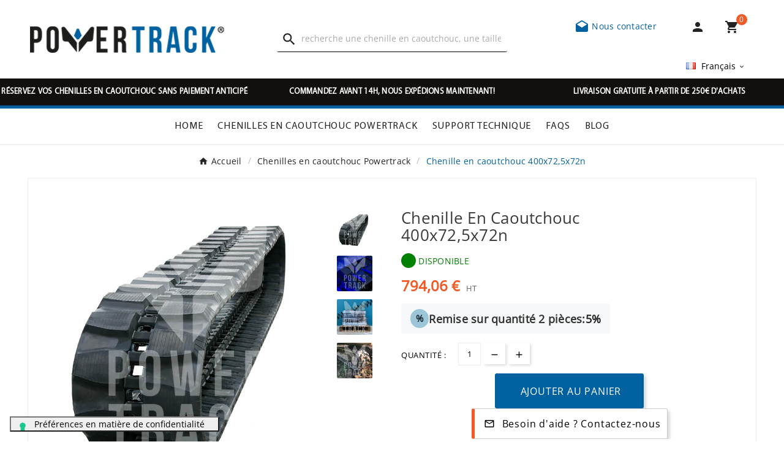

--- FILE ---
content_type: text/html; charset=utf-8
request_url: https://powertrack.fr/fr/chenilles-en-caoutchouc-powertrack/2070-Chenilles-en-caoutchouc-pour-mini-pelles-400x725x72N-0793596794018.html
body_size: 36013
content:
 

<!doctype html><html lang="fr"><head><script>(function(w,i,g){w[g]=w[g]||[];if(typeof w[g].push=='function')w[g].push(i)})
(window,'GTM-ML2QRSHM','google_tags_first_party');</script><script>(function(w,d,s,l){w[l]=w[l]||[];(function(){w[l].push(arguments);})('set', 'developer_id.dY2E1Nz', true);
		var f=d.getElementsByTagName(s)[0],
		j=d.createElement(s);j.async=true;j.src='/xwj9/';
		f.parentNode.insertBefore(j,f);
		})(window,document,'script','dataLayer');</script><link rel="preload" href="//s2.staticpowertrack.com/themes/v1_bicycle_95_child/assets/fonts/OpenSans/OpenSans-Regular.woff2" as="font" type="font/woff2" crossorigin="anonymous" /><link rel="preload" href="//s2.staticpowertrack.com/themes/v1_bicycle_95_child/assets/fonts/BebasNeue/BebasNeue-Regular.woff2" as="font" type="font/woff2" crossorigin="anonymous" /><link rel="preload" href="//s2.staticpowertrack.com/themes/v1_bicycle_95_child/assets/fonts/Myriad/MYRIADPRO-REGULAR.woff2" as="font" type="font/woff2" crossorigin="anonymous" /><link rel="preload" href="//s2.staticpowertrack.com/themes/v1_bicycle_95_child/assets/css/570eb83859dc23dd0eec423a49e147fe.woff2" as="font" type="font/woff2" crossorigin="anonymous" /><link rel="preload" as="image" fetchpriority="high" href="https://images.staticpowertrack.com/MRcUFOnyQzWJEWVKARY38w/7687c5a1-5a5f-4cf2-4b9e-4487f2279e00/product" />    <!-- Meta Pixel Code -->
    <script>
    !function(f,b,e,v,n,t,s)
    {if(f.fbq)return;n=f.fbq=function(){n.callMethod?
    n.callMethod.apply(n,arguments):n.queue.push(arguments)};
    if(!f._fbq)f._fbq=n;n.push=n;n.loaded=!0;n.version='2.0';
    n.queue=[];t=b.createElement(e);t.async=!0;
    t.src=v;s=b.getElementsByTagName(e)[0];
    s.parentNode.insertBefore(t,s)}(window, document,'script',
    'https://connect.facebook.net/en_US/fbevents.js');
    fbq('init', '335002753855246');
    fbq('track', 'PageView');
    </script>
    <noscript><img height="1" width="1" style="display:none"
    src="https://www.facebook.com/tr?id=335002753855246&ev=PageView&noscript=1"
    /></noscript>
    <!-- End Meta Pixel Code -->
    <meta charset="utf-8"><meta http-equiv="x-ua-compatible" content="ie=edge"><script type="application/ld+json">
  {
    "@context": "https://schema.org",
    "@type": "Organization",
    "name" : "PowerTrack",
    "url" : "https://powertrack.fr/fr/",
    "logo": {
      "@type": "ImageObject",
      "url":"https://s2.staticpowertrack.com/img/logo-16802775674.jpg"
    }
  }
</script>

<script type="application/ld+json">
  {
    "@context": "https://schema.org",
    "@type": "WebPage",
    "isPartOf": {
      "@type": "WebSite",
      "url":  "https://powertrack.fr/fr/",
      "name": "PowerTrack"
    },
    "name": "Chenilles en caoutchouc renforcées 400x72,5x72n",
    "url":  "https://powertrack.fr/fr/chenilles-en-caoutchouc-powertrack/2070-Chenilles-en-caoutchouc-pour-mini-pelles-400x725x72N-0793596794018.html"
  }
</script>


  <script type="application/ld+json">
    {
      "@context": "https://schema.org",
      "@type": "BreadcrumbList",
      "itemListElement": [
                      {
              "@type": "ListItem",
              "position": 1,
              "name": "Accueil",
              "item": "https://powertrack.fr/fr/"
              },                        {
              "@type": "ListItem",
              "position": 2,
              "name": "Chenilles en caoutchouc Powertrack",
              "item": "https://powertrack.fr/fr/12-chenilles-en-caoutchouc-powertrack"
              },                        {
              "@type": "ListItem",
              "position": 3,
              "name": "Chenille en caoutchouc 400x72,5x72n",
              "item": "https://powertrack.fr/fr/chenilles-en-caoutchouc-powertrack/2070-Chenilles-en-caoutchouc-pour-mini-pelles-400x725x72N-0793596794018.html"
              }            ]
          }
  </script>
																																																																																																						<script type="application/ld+json">
	{
		"@context": "https://schema.org/",
		"@type": "Product",
		"name": "Chenille en caoutchouc 400x72,5x72n",
		"description": "Chenilles caoutchouc 400X72,5X72N pour Doosan, Bobcat, JCB, Kubota. Qualité élevée, garantie 12 mois, assistance technique dédiée, expédition rapide. Commandez!",
		"category": "Chenilles en caoutchouc Powertrack",
		"image" :"https://images.staticpowertrack.com/MRcUFOnyQzWJEWVKARY38w/7687c5a1-5a5f-4cf2-4b9e-4487f2279e00/large",		"sku": "400X72,5X72N",
		"mpn": "400X72,5X72N",
						"brand": {
			"@type": "Brand",
			"name": "Powertrack"
		},						"weight": {
			"@type": "QuantitativeValue",
			"value": 255,
		    "unitCode": "KGM"
		}				, "offers": {
				"@type": "Offer",
				"priceCurrency": "EUR",
				"price": 794.06,
				"url": "https://powertrack.fr/fr/chenilles-en-caoutchouc-powertrack/2070-Chenilles-en-caoutchouc-pour-mini-pelles-400x725x72N-0793596794018.html",
				"priceValidUntil": "2026-02-12",
																														"availability": "https://schema.org/InStock",
				"seller": {
					"@type": "Organization",
					"name": "PowerTrack"
				}
									,"shippingDetails": [
																														{
								"@type": "OfferShippingDetails",
								"shippingRate": {
									"@type": "MonetaryAmount",
									"value": 25,
									"currency": "EUR"
								},
								"shippingDestination": {
									"@type": "DefinedRegion",
									"addressCountry": "FR"
								},
								"deliveryTime": {
									"@type": "ShippingDeliveryTime",
									"businessDays": [
										{
											"@type": "OpeningHoursSpecification",
											"dayOfWeek": [
												"https://schema.org/Monday",
												"https://schema.org/Tuesday",
												"https://schema.org/Wednesday",
												"https://schema.org/Thursday",
												"https://schema.org/Friday"
											],
											"opens": "08:30",
											"closes": "12:30"
										},
										{
											"@type": "OpeningHoursSpecification",
											"dayOfWeek": [
												"https://schema.org/Monday",
												"https://schema.org/Tuesday",
												"https://schema.org/Wednesday",
												"https://schema.org/Thursday",
												"https://schema.org/Friday"
											],
											"opens": "14:00",
											"closes": "18:00"
										}
									],
									"cutoffTime": "14:00:00+02:00",
									"handlingTime": {
										"@type": "QuantitativeValue",
										"minValue": 0,
										"maxValue": 0,
										"unitCode": "DAY"
									},
									"transitTime": {
										"@type": "QuantitativeValue",
										"minValue": 1,
										"maxValue": 3,
										"unitCode": "DAY"
									}
								}
							}

																				, 							{
								"@type": "OfferShippingDetails",
								"shippingRate": {
									"@type": "MonetaryAmount",
									"value": 25,
									"currency": "EUR"
								},
								"shippingDestination": {
									"@type": "DefinedRegion",
									"addressCountry": "MC"
								},
								"deliveryTime": {
									"@type": "ShippingDeliveryTime",
									"businessDays": [
										{
											"@type": "OpeningHoursSpecification",
											"dayOfWeek": [
												"https://schema.org/Monday",
												"https://schema.org/Tuesday",
												"https://schema.org/Wednesday",
												"https://schema.org/Thursday",
												"https://schema.org/Friday"
											],
											"opens": "08:30",
											"closes": "12:30"
										},
										{
											"@type": "OpeningHoursSpecification",
											"dayOfWeek": [
												"https://schema.org/Monday",
												"https://schema.org/Tuesday",
												"https://schema.org/Wednesday",
												"https://schema.org/Thursday",
												"https://schema.org/Friday"
											],
											"opens": "14:00",
											"closes": "18:00"
										}
									],
									"cutoffTime": "14:00:00+02:00",
									"handlingTime": {
										"@type": "QuantitativeValue",
										"minValue": 0,
										"maxValue": 0,
										"unitCode": "DAY"
									},
									"transitTime": {
										"@type": "QuantitativeValue",
										"minValue": 1,
										"maxValue": 3,
										"unitCode": "DAY"
									}
								}
							}

													
																		, 							{
								"@type": "OfferShippingDetails",
								"shippingRate": {
									"@type": "MonetaryAmount",
									"value": 45,
									"currency": "EUR"
								},
								"shippingDestination": {
									"@type": "DefinedRegion",
									"addressCountry": "BE"
								},
								"deliveryTime": {
									"@type": "ShippingDeliveryTime",
									"businessDays": [
										{
											"@type": "OpeningHoursSpecification",
											"dayOfWeek": [
												"https://schema.org/Monday",
												"https://schema.org/Tuesday",
												"https://schema.org/Wednesday",
												"https://schema.org/Thursday",
												"https://schema.org/Friday"
											],
											"opens": "08:30",
											"closes": "12:30"
										},
										{
											"@type": "OpeningHoursSpecification",
											"dayOfWeek": [
												"https://schema.org/Monday",
												"https://schema.org/Tuesday",
												"https://schema.org/Wednesday",
												"https://schema.org/Thursday",
												"https://schema.org/Friday"
											],
											"opens": "14:00",
											"closes": "18:00"
										}
									],
									"cutoffTime": "14:00:00+02:00",
									"handlingTime": {
										"@type": "QuantitativeValue",
										"minValue": 0,
										"maxValue": 0,
										"unitCode": "DAY"
									},
									"transitTime": {
										"@type": "QuantitativeValue",
										"minValue": 1,
										"maxValue": 3,
										"unitCode": "DAY"
									}
								}
							}

													
											
					]

						}
			}
</script>

<title>Chenilles en caoutchouc renforcées 400x72,5x72n</title><script data-keepinline="true">
    var ajaxGetProductUrl = '//powertrack.fr/fr/module/cdc_googletagmanager/async';
    var ajaxShippingEvent = 1;
    var ajaxPaymentEvent = 1;

/* datalayer */
dataLayer = window.dataLayer || [];
    let cdcDatalayer = {"pageCategory":"product","event":"view_item","ecommerce":{"currency":"EUR","items":[{"item_name":"Chenille en caoutchouc 400x72,5x72n","item_id":"2070","price":"794.06","price_tax_exc":"794.06","price_tax_inc":"952.87","item_brand":"Powertrack","item_category":"Chenilles en caoutchouc Powertrack","quantity":1,"google_business_vertical":"retail"}],"value":"794.06"}};
    dataLayer.push(cdcDatalayer);

/* call to GTM Tag */
(function(w,d,s,l,i){w[l]=w[l]||[];w[l].push({'gtm.start':
new Date().getTime(),event:'gtm.js'});var f=d.getElementsByTagName(s)[0],
j=d.createElement(s),dl=l!='dataLayer'?'&l='+l:'';j.async=true;j.src=
'https://www.googletagmanager.com/gtm.js?id='+i+dl;f.parentNode.insertBefore(j,f);
})(window,document,'script','dataLayer','GTM-ML2QRSHM');

/* async call to avoid cache system for dynamic data */
dataLayer.push({
  'event': 'datalayer_ready'
});
</script><meta name="description" content="Chenilles caoutchouc 400X72,5X72N pour Doosan, Bobcat, JCB, Kubota. Qualité élevée, garantie 12 mois, assistance technique dédiée, expédition rapide. Commandez!"><meta name="keywords" content="chenilles 400x72,5x72n,chenille caoutchouc,chenilles caoutchouc,taille des chenilles,chenilles renforcées,chenilles pour mini excavateur"><link rel="canonical" href="https://powertrack.fr/fr/chenilles-en-caoutchouc-powertrack/2070-Chenilles-en-caoutchouc-pour-mini-pelles-400x725x72N-0793596794018.html"><link rel="alternate" href="https://powertrack.fr/en/powertrack-rubber-tracks/2070-Rubber-tracks-for-miniexcavators-400x725x72N-0793596794018.html" hreflang="en-us"><link rel="alternate" href="https://powertrack.fr/fr/chenilles-en-caoutchouc-powertrack/2070-Chenilles-en-caoutchouc-pour-mini-pelles-400x725x72N-0793596794018.html" hreflang="fr-fr"><link rel="alternate" href="https://powertrack.fr/fr/chenilles-en-caoutchouc-powertrack/2070-Chenilles-en-caoutchouc-pour-mini-pelles-400x725x72N-0793596794018.html" hreflang="x-default"><meta property="og:title" content="Chenilles en caoutchouc renforcées 400x72,5x72n" /><meta property="og:description" content="Chenilles caoutchouc 400X72,5X72N pour Doosan, Bobcat, JCB, Kubota. Qualité élevée, garantie 12 mois, assistance technique dédiée, expédition rapide. Commandez!" /><meta property="og:url" content="https://powertrack.fr/fr/chenilles-en-caoutchouc-powertrack/2070-Chenilles-en-caoutchouc-pour-mini-pelles-400x725x72N-0793596794018.html" /><meta property="og:site_name" content="PowerTrack" /><meta name="viewport" content="width=device-width, initial-scale=1"><link rel="apple-touch-icon" sizes="180x180" href="/apple-touch-icon.png?1680500149"><link rel="icon" type="image/png" sizes="32x32" href="/favicon-32x32.png?1680500149"><link rel="icon" type="image/png" sizes="16x16" href="/favicon-16x16.png?1680500149"><link rel="manifest" href="/site.webmanifest?1680500149"><link rel="mask-icon" href="/safari-pinned-tab.svg?1680500149" color="#5bbad5"><meta name="msapplication-TileColor" content="#da532c"><meta name="theme-color" content="#ffffff"><style media="(min-width: 768px)">.qty-discounts{display:flex;flex-direction:column;gap:6.75pt;align-items:flex-start;margin-bottom:11.25pt}.qty-discount-line{display:inline-flex;align-items:center;gap:9pt;background:#f6f8fa;border-radius:3px;padding:6.75pt 11.25pt;font-size:clamp(10.5pt,3vw,13.7pt);line-height:1.4;white-space:nowrap;font-weight:700}.qty-discount-icon{--size:clamp(16.5pt, 5vw, 22.7pt);width:var(--size);height:var(--size);display:inline-flex;align-items:center;justify-content:center;border-radius:50%;background:#9cc5d8;font-weight:700;color:#1a2b33;flex:0 0 var(--size);font-size:clamp(9pt,3vw,11.5pt)}.qty-discount-text{color:#333}.product-feature-roller img{max-width:100%;height:auto;display:block}@media (max-width:768px){.product-feature-roller img{width:100%}.product-title-mobile{display:block;order:-1;width:100%;padding:0 15px}.product-title-mobile .h1{text-transform:none}.tv-product-page-content .h1{display:none}}@media (min-width:768px){.product-title-mobile{display:none}}.shipping-info-container{max-width:100%;margin:20px 0}.shipping-info-container h2{font-weight:700;font-size:1.8em;margin-bottom:5px;color:#333}.shipping-subtitle{color:#09c;margin-bottom:20px;font-size:1.1em}.table-shipping-tab{width:100%;border-collapse:collapse;font-size:14px}.table-shipping-tab thead th{background-color:#0061a1;color:#fff;font-weight:600;padding:12px 15px;text-align:left;border:none}.table-shipping-tab tbody td{padding:12px 15px;vertical-align:middle;border-bottom:1px solid #e0e0e0;color:#555}.table-shipping-tab tbody tr:nth-child(odd){background-color:#fff}.table-shipping-tab tbody tr:nth-child(2n){background-color:#f7f7f7}.table-shipping-tab td:first-child{color:#333;font-weight:400}.table-shipping-tab td:last-child{text-align:right;white-space:nowrap}.table-shipping-tab td.cost-cell strong{color:#333;font-weight:800;font-size:1em}.shipping-note{display:block;font-size:.8em;color:#888;margin-top:3px}.shipping-note strong{color:#555;font-weight:700}.free-shipping{color:#2e7d32!important;font-weight:800!important}.shipping-footer{margin-top:20px;color:#666;font-size:.95em;display:flex;align-items:center;gap:8px}@media (max-width:768px){.table-shipping-tab{font-size:12px}.table-shipping-tab tbody td,.table-shipping-tab thead th{padding:10px 8px}}.table-shipping-tab{width:100%;border-collapse:collapse}.table-shipping-tab td,.table-shipping-tab th{padding:12px 8px;vertical-align:top}@media (max-width:767px){.table-shipping-tab,.table-shipping-tab tbody,.table-shipping-tab td,.table-shipping-tab th,.table-shipping-tab thead,.table-shipping-tab tr{display:block}.table-shipping-tab thead{display:none}.table-shipping-tab tbody tr{margin-bottom:15px;border:1px solid #ddd;border-radius:3px;background:#fff!important;box-shadow:0 2px 4px rgb(0 0 0 / .05);overflow:hidden}.table-shipping-tab tbody tr:nth-child(2n),.table-shipping-tab tbody tr:nth-child(odd){background:#fff!important}.table-shipping-tab td{padding:12px 15px;text-align:left;border:none;border-bottom:1px solid #f0f0f0;font-size:1rem}.table-shipping-tab td:last-child{border-bottom:none}.table-shipping-tab td::before{content:attr(data-label);display:block;font-weight:600;color:#08c;font-size:.85rem;text-transform:uppercase;letter-spacing:.5px;margin-bottom:4px}.table-shipping-tab td.carrier-cell{background:#0061a1;color:#fff;padding:12px 15px;font-size:1rem;box-shadow:none;text-shadow:none;border:none}.table-shipping-tab td.carrier-cell::before{display:none}.table-shipping-tab td.carrier-cell strong{color:#fff}.table-shipping-tab .free-shipping{color:#28a745}.table-shipping-tab td.cost-cell{text-align:left!important}.table-shipping-tab .shipping-note{display:block;margin-top:5px;font-size:.9rem;color:#666}}@font-face{font-family:Myriad;src:url(https://s2.staticpowertrack.com/themes/v1_bicycle_95_child/assets/fonts/Myriad/MYRIADPRO-REGULAR.ttf);src:url(https://s2.staticpowertrack.com/themes/v1_bicycle_95_child/assets/fonts/Myriad/MYRIADPRO-REGULAR.woff) format("woff"),url(https://s2.staticpowertrack.com/themes/v1_bicycle_95_child/assets/fonts/Myriad/MYRIADPRO-REGULAR.otf) format("opentype");src:url(https://s2.staticpowertrack.com/themes/v1_bicycle_95_child/assets/fonts/Myriad/MYRIADPRO-REGULAR.woff2) format("woff2");font-display:swap;ascent-override:90%;descent-override:10%;line-gap-override:0}body,html{max-width:1920px;margin:0 auto}#tvcmsdesktop-language-selector,.tv-contact-account-cart-wrapper{display:inline-block;margin-right:14px}.tvcmsheader-nav-right{text-align:right}.tvheader-top-search-wrapper{padding:0}.tvcmsheader-search.search-widget form input[type=text]{height:37px}.tvsearch-header-display-wrappper form{border-top:none;border-left:none;border-right:none;border-bottom:1px solid #000}.search-widget form input[type=text]{padding-left:0;padding-inline-start:0!important}.phone-block{display:inline-block;margin-right:55px}.tvcms-header-menu-offer-wrapper{background-color:rgb(255 255 255 / .8);z-index:1}.tvcmsdesktop-top-header-wrapper.header-2 .tv-language-dropdown{position:absolute}#wrapper .breadcrumb li:last-child a{color:#0061a1}.tvcmsdesktop-top-header-wrapper .tvcmsmain-menu-wrapper{padding-left:0;padding-right:0}.news-scroll{text-align:center}.tv-product-page-content .product-prices,.tv-product-page-content h1{margin-bottom:10px}.cms-description p{padding-bottom:0;font-family:Myriad}.cms-description h3{font-size:1.5em;padding-bottom:0;font-family:Myriad}.accordion-header{background-color:#12100c;color:#fff!important}h3.accordion-header.active-header{background-color:#0061a1}div.topic_heading>h2{color:#0061a1}body#product .tab-content p{margin-bottom:5px;color:#000}body#product .tab-content p a{color:#0061a1;font-weight:700}body#product .tab-content ul{margin-top:10px;margin-bottom:10px;color:#000;list-style:disc;padding-left:30px}.product-condition{padding-top:15px}a{color:#0061a1}@media (min-width:1631px){img.tv-img-responsive{object-fit:inherit}}.news-scroll p{font-family:Myriad;font-size:13px}@media only screen and (max-width:1023px){#wrapper{margin-top:-1px!important}.news-scroll p{padding-left:15px;padding-right:15px}}@media only screen and (max-width:991px){.tvfooter-toggle-icon-wrapper.tvfooter-toggle-icon i{color:#3c3a3b}}@media only screen and (max-width:767px){.news-scroll p{margin-bottom:5px;text-align:center;padding-left:15px}.back-news{border-top:none;margin-bottom:15px;background-color:#fff;padding-top:0;padding-bottom:0}.news-scroll.news-1 p,.news-scroll.news-3 p{background-color:#1d1d1b!important;color:#fff!important;margin-bottom:0;padding-top:5px;padding-bottom:5px}.news-scroll.news-2 p{background-color:#ededed!important;color:#1d1d1b!important;margin-bottom:0;padding-top:5px;padding-bottom:5px}.news-scroll p{width:100%}.tv-product-page-content h1{padding-right:0}}.table-shipping-tab td,.table-shipping-tab th{padding:5px}.lang-flag{width:16px;height:11px}@font-face{font-family:Material Icons;font-style:normal;font-weight:400;src:url(https://s2.staticpowertrack.com/themes/v1_bicycle_95_child/assets/css/e79bfd88537def476913f3ed52f4f4b3.eot);src:local("Material Icons"),local(MaterialIcons-Regular),url(https://s2.staticpowertrack.com/themes/v1_bicycle_95_child/assets/css/570eb83859dc23dd0eec423a49e147fe.woff2) format("woff2"),url(https://s2.staticpowertrack.com/themes/v1_bicycle_95_child/assets/css/012cf6a10129e2275d79d6adac7f3b02.woff) format("woff"),url(https://s2.staticpowertrack.com/themes/v1_bicycle_95_child/assets/css/a37b0c01c0baf1888ca812cc0508f6e2.ttf) format("truetype");font-display:swap}.material-icons{font-family:Material Icons;font-weight:400;font-style:normal;font-size:24px;display:inline-block;vertical-align:middle;width:1em;height:1em;line-height:1;text-transform:none;letter-spacing:normal;word-wrap:normal;white-space:nowrap;direction:ltr;-webkit-font-smoothing:antialiased;text-rendering:optimizeLegibility;-moz-osx-font-smoothing:grayscale;-webkit-font-feature-settings:liga;font-feature-settings:liga}</style><style media="(max-width: 767px)">.product-feature-roller img{max-width:100%;height:auto;display:block}@media (max-width:768px){.product-feature-roller img{width:100%}.product-title-mobile{display:block;order:-1;width:100%;padding:0 15px}.product-title-mobile .h1{text-transform:none}.tv-product-page-content .h1{display:none}}.shipping-info-container{max-width:100%;margin:20px 0}.shipping-info-container h2{font-weight:700;font-size:1.8em;margin-bottom:5px;color:#333}.shipping-subtitle{color:#09c;margin-bottom:20px;font-size:1.1em}.table-shipping-tab{width:100%;border-collapse:collapse;font-size:14px}.table-shipping-tab thead th{background-color:#0061a1;color:#fff;font-weight:600;padding:12px 15px;text-align:left;border:none}.table-shipping-tab tbody td{padding:12px 15px;vertical-align:middle;border-bottom:1px solid #e0e0e0;color:#555}.table-shipping-tab tbody tr:nth-child(odd){background-color:#fff}.table-shipping-tab tbody tr:nth-child(2n){background-color:#f7f7f7}.table-shipping-tab td:first-child{color:#333;font-weight:400}.table-shipping-tab td:last-child{text-align:right;white-space:nowrap}.table-shipping-tab td.cost-cell strong{color:#333;font-weight:800;font-size:1em}.shipping-note{display:block;font-size:.8em;color:#888;margin-top:3px}.shipping-note strong{color:#555;font-weight:700}.free-shipping{color:#2e7d32!important;font-weight:800!important}.shipping-footer{margin-top:20px;color:#666;font-size:.95em;display:flex;align-items:center;gap:8px}@media (max-width:768px){.table-shipping-tab{font-size:12px}.table-shipping-tab tbody td,.table-shipping-tab thead th{padding:10px 8px}}.table-shipping-tab{width:100%;border-collapse:collapse}.table-shipping-tab td,.table-shipping-tab th{padding:12px 8px;vertical-align:top}@media (max-width:767px){.table-shipping-tab,.table-shipping-tab tbody,.table-shipping-tab td,.table-shipping-tab th,.table-shipping-tab thead,.table-shipping-tab tr{display:block}.table-shipping-tab thead{display:none}.table-shipping-tab tbody tr{margin-bottom:15px;border:1px solid #ddd;border-radius:3px;background:#fff!important;box-shadow:0 2px 4px rgb(0 0 0 / .05);overflow:hidden}.table-shipping-tab tbody tr:nth-child(2n),.table-shipping-tab tbody tr:nth-child(odd){background:#fff!important}.table-shipping-tab td{padding:12px 15px;text-align:left;border:none;border-bottom:1px solid #f0f0f0;font-size:1rem}.table-shipping-tab td:last-child{border-bottom:none}.table-shipping-tab td::before{content:attr(data-label);display:block;font-weight:600;color:#08c;font-size:.85rem;text-transform:uppercase;letter-spacing:.5px;margin-bottom:4px}.table-shipping-tab td.carrier-cell{background:#0061a1;color:#fff;padding:12px 15px;font-size:1rem;box-shadow:none;text-shadow:none;border:none}.table-shipping-tab td.carrier-cell::before{display:none}.table-shipping-tab td.carrier-cell strong{color:#fff}.table-shipping-tab .free-shipping{color:#28a745}.table-shipping-tab td.cost-cell{text-align:left!important}.table-shipping-tab .shipping-note{display:block;margin-top:5px;font-size:.9rem;color:#666}}@font-face{font-family:Myriad;src:url(https://s2.staticpowertrack.com/themes/v1_bicycle_95_child/assets/fonts/Myriad/MYRIADPRO-REGULAR.ttf);src:url(https://s2.staticpowertrack.com/themes/v1_bicycle_95_child/assets/fonts/Myriad/MYRIADPRO-REGULAR.woff) format("woff"),url(https://s2.staticpowertrack.com/themes/v1_bicycle_95_child/assets/fonts/Myriad/MYRIADPRO-REGULAR.otf) format("opentype");src:url(https://s2.staticpowertrack.com/themes/v1_bicycle_95_child/assets/fonts/Myriad/MYRIADPRO-REGULAR.woff2) format("woff2");font-display:swap;ascent-override:90%;descent-override:10%;line-gap-override:0}body,html{max-width:1920px;margin:0 auto}#tvcmsdesktop-language-selector,.tv-contact-account-cart-wrapper{display:inline-block;margin-right:14px}.tvcmsheader-nav-right{text-align:right}.tvheader-top-search-wrapper{padding:0}.tvcmsheader-search.search-widget form input[type=text]{height:37px}.tvsearch-header-display-wrappper form{border-top:none;border-left:none;border-right:none;border-bottom:1px solid #000}.search-widget form input[type=text]{padding-left:0;padding-inline-start:0!important}.phone-block{display:inline-block;margin-right:55px}.tvcms-header-menu-offer-wrapper{background-color:rgb(255 255 255 / .8);z-index:1}.tvcmsdesktop-top-header-wrapper.header-2 .tv-language-dropdown{position:absolute}#wrapper .breadcrumb li:last-child a{color:#0061a1}.footer-container li a{color:#3c3a3b}.footer-container.footer-4 #block_myaccount_infos li,.footer-container.footer-4 .tvfooter-account-link li{margin-right:0;width:100%;margin-bottom:5px}.tvcmsdesktop-top-header-wrapper .tvcmsmain-menu-wrapper{padding-left:0;padding-right:0}.news-scroll{text-align:center}.tv-product-page-content h1{margin-bottom:10px}.cms-description p{padding-bottom:0;font-family:Myriad}.cms-description h3{font-size:1.5em;padding-bottom:0;font-family:Myriad}.accordion-header{background-color:#12100c;color:#fff!important}h3.accordion-header.active-header{background-color:#0061a1}div.topic_heading>h2{color:#0061a1}body#product .tab-content p{margin-bottom:5px;color:#000}body#product .tab-content p a{color:#0061a1;font-weight:700}body#product .tab-content ul{margin-top:10px;margin-bottom:10px;color:#000;list-style:disc;padding-left:30px}.product-condition{padding-top:15px}a{color:#0061a1}.news-scroll p{font-family:Myriad;font-size:13px}@media only screen and (max-width:1023px){#wrapper{margin-top:-1px!important}.news-scroll p{padding-left:15px;padding-right:15px}}@media only screen and (max-width:991px){.tvfooter-toggle-icon-wrapper.tvfooter-toggle-icon i{color:#3c3a3b}}@media only screen and (max-width:767px){.news-scroll p{margin-bottom:5px;text-align:center;padding-left:15px}.back-news{border-top:none;margin-bottom:15px;background-color:#fff;padding-top:0;padding-bottom:0}.news-scroll.news-1 p,.news-scroll.news-3 p{background-color:#1d1d1b!important;color:#fff!important;margin-bottom:0;padding-top:5px;padding-bottom:5px}.news-scroll.news-2 p{background-color:#ededed!important;color:#1d1d1b!important;margin-bottom:0;padding-top:5px;padding-bottom:5px}.news-scroll p{width:100%}.tv-product-page-content h1{padding-right:0}}.table-shipping-tab td,.table-shipping-tab th{padding:5px}.lang-flag{width:16px;height:11px}@font-face{font-family:Material Icons;font-style:normal;font-weight:400;src:url(https://s2.staticpowertrack.com/themes/v1_bicycle_95_child/assets/css/e79bfd88537def476913f3ed52f4f4b3.eot);src:local("Material Icons"),local(MaterialIcons-Regular),url(https://s2.staticpowertrack.com/themes/v1_bicycle_95_child/assets/css/570eb83859dc23dd0eec423a49e147fe.woff2) format("woff2"),url(https://s2.staticpowertrack.com/themes/v1_bicycle_95_child/assets/css/012cf6a10129e2275d79d6adac7f3b02.woff) format("woff"),url(https://s2.staticpowertrack.com/themes/v1_bicycle_95_child/assets/css/a37b0c01c0baf1888ca812cc0508f6e2.ttf) format("truetype");font-display:swap}.material-icons{font-family:Material Icons;font-weight:400;font-style:normal;font-size:24px;display:inline-block;vertical-align:middle;width:1em;height:1em;line-height:1;text-transform:none;letter-spacing:normal;word-wrap:normal;white-space:nowrap;direction:ltr;-webkit-font-smoothing:antialiased;text-rendering:optimizeLegibility;-moz-osx-font-smoothing:grayscale;-webkit-font-feature-settings:liga;font-feature-settings:liga}</style><link as="style" rel="stylesheet preload" type="text/css" href="//s2.staticpowertrack.com/themes/v1_bicycle_95_child/assets/css/product.min.css" /><link rel="stylesheet" href="https://s2.staticpowertrack.com/themes/v1_bicycle_95_child/assets/cache/theme-44a33e70.css" type="text/css" media="all"><link rel="stylesheet" href="//s2.staticpowertrack.com/themes/v1_bicycle_95_child/assets/css/custom_v1_bicycle_95_child.css" type="text/css" media="all"><style>.tvfooter-product-sticky-bottom.sticky{
display:none;
}</style><script>var TVCMSCUSTOMSETTING_BOTTOM_OPTION = "0";var TVCMSCUSTOMSETTING_DARK_MODE_INPUT = "0";var TVCMSCUSTOMSETTING_HOVER_IMG = "0";var TVCMSCUSTOMSETTING_MAIN_MENU_STICKY = "1";var TVCMSCUSTOMSETTING_PRODUCT_PAGE_BOTTOM_STICKY_STATUS = "0";var TVCMSCUSTOMSETTING_VERTICAL_MENU_OPEN = "0";var TVCMSCUSTOMSETTING_WOW_JS = "0";var TVCMSCUSTOMSETTING_iso_code_country = false;var TVCMSFRONTSIDE_THEME_SETTING_SHOW = false;var baseDir = "https:\/\/powertrack.fr\/";var getThemeOptionsLink = "https:\/\/powertrack.fr\/fr\/module\/tvcmsthemeoptions\/default";var gettvcmsmegamenulink = "https:\/\/powertrack.fr\/fr\/module\/tvcmsmegamenu\/default";var gettvcmsspecialproductslink = "https:\/\/powertrack.fr\/fr\/module\/tvcmsspecialproducts\/default";var gettvcmstabproductslink = "https:\/\/powertrack.fr\/fr\/module\/tvcmstabproducts\/default";var prestashop = {"cart":{"products":[],"totals":{"total":{"type":"total","label":"Total","amount":0,"value":"0,00\u00a0\u20ac"},"total_including_tax":{"type":"total","label":"Total TTC","amount":0,"value":"0,00\u00a0\u20ac"},"total_excluding_tax":{"type":"total","label":"Total HT :","amount":0,"value":"0,00\u00a0\u20ac"}},"subtotals":{"products":{"type":"products","label":"Sous-total","amount":0,"value":"0,00\u00a0\u20ac"},"discounts":null,"shipping":{"type":"shipping","label":"Livraison","amount":0,"value":""},"tax":{"type":"tax","label":"Taxes","amount":0,"value":"0,00\u00a0\u20ac"}},"products_count":0,"summary_string":"0 articles","vouchers":{"allowed":1,"added":[]},"discounts":[],"minimalPurchase":0,"minimalPurchaseRequired":""},"currency":{"id":1,"name":"Euro","iso_code":"EUR","iso_code_num":"978","sign":"\u20ac"},"customer":{"lastname":"","firstname":"","email":"","birthday":"0000-00-00","newsletter":"0","newsletter_date_add":"0000-00-00 00:00:00","optin":"0","website":null,"company":null,"siret":null,"ape":null,"is_logged":false,"gender":{"type":null,"name":null},"addresses":[]},"language":{"name":"Fran\u00e7ais (French)","iso_code":"fr","locale":"fr-FR","language_code":"fr-fr","is_rtl":"0","date_format_lite":"d\/m\/Y","date_format_full":"d\/m\/Y H:i:s","id":3},"page":{"title":"","canonical":"https:\/\/powertrack.fr\/fr\/chenilles-en-caoutchouc-powertrack\/2070-Chenilles-en-caoutchouc-pour-mini-pelles-400x725x72N-0793596794018.html","meta":{"title":"Chenilles en caoutchouc renforc\u00e9es 400x72,5x72n","description":"Chenilles caoutchouc 400X72,5X72N pour Doosan, Bobcat, JCB, Kubota. Qualit\u00e9 \u00e9lev\u00e9e, garantie 12 mois, assistance technique d\u00e9di\u00e9e, exp\u00e9dition rapide. Commandez!","keywords":"chenilles 400x72,5x72n,chenille caoutchouc,chenilles caoutchouc,taille des chenilles,chenilles renforc\u00e9es,chenilles pour mini excavateur","robots":"index"},"page_name":"product","body_classes":{"lang-fr":true,"lang-rtl":false,"country-FR":true,"currency-EUR":true,"layout-full-width":true,"page-product":true,"tax-display-disabled":true,"product-id-2070":true,"product-Chenille en caoutchouc 400x72,5x72n":true,"product-id-category-12":true,"product-id-manufacturer-3":true,"product-id-supplier-0":true,"product-available-for-order":true},"admin_notifications":[]},"shop":{"name":"PowerTrack","logo":"https:\/\/s2.staticpowertrack.com\/img\/logo-16802775674.jpg","stores_icon":"https:\/\/s2.staticpowertrack.com\/img\/logo_stores.png","favicon":"https:\/\/s2.staticpowertrack.com\/img\/favicon-4.ico"},"urls":{"base_url":"https:\/\/powertrack.fr\/","current_url":"https:\/\/powertrack.fr\/fr\/chenilles-en-caoutchouc-powertrack\/2070-Chenilles-en-caoutchouc-pour-mini-pelles-400x725x72N-0793596794018.html","shop_domain_url":"https:\/\/powertrack.fr","img_ps_url":"https:\/\/s2.staticpowertrack.com\/img\/","img_cat_url":"https:\/\/s1.staticpowertrack.com\/img\/c\/","img_lang_url":"https:\/\/s3.staticpowertrack.com\/img\/l\/","img_prod_url":"https:\/\/s2.staticpowertrack.com\/img\/p\/","img_manu_url":"https:\/\/s3.staticpowertrack.com\/img\/m\/","img_sup_url":"https:\/\/s1.staticpowertrack.com\/img\/su\/","img_ship_url":"https:\/\/s3.staticpowertrack.com\/img\/s\/","img_store_url":"https:\/\/s1.staticpowertrack.com\/img\/st\/","img_col_url":"https:\/\/s3.staticpowertrack.com\/img\/co\/","img_url":"https:\/\/s3.staticpowertrack.com\/themes\/v1_bicycle_95_child\/assets\/img\/","css_url":"https:\/\/s1.staticpowertrack.com\/themes\/v1_bicycle_95_child\/assets\/css\/","js_url":"https:\/\/s1.staticpowertrack.com\/themes\/v1_bicycle_95_child\/assets\/js\/","pic_url":"https:\/\/s2.staticpowertrack.com\/upload\/","pages":{"address":"https:\/\/powertrack.fr\/fr\/adresse","addresses":"https:\/\/powertrack.fr\/fr\/adresses","authentication":"https:\/\/powertrack.fr\/fr\/connexion","cart":"https:\/\/powertrack.fr\/fr\/panier","category":"https:\/\/powertrack.fr\/fr\/index.php?controller=category","cms":"https:\/\/powertrack.fr\/fr\/index.php?controller=cms","contact":"https:\/\/powertrack.fr\/fr\/nous-contacter","discount":"https:\/\/powertrack.fr\/fr\/reduction","guest_tracking":"https:\/\/powertrack.fr\/fr\/suivi-commande-invite","history":"https:\/\/powertrack.fr\/fr\/historique-commandes","identity":"https:\/\/powertrack.fr\/fr\/identite","index":"https:\/\/powertrack.fr\/fr\/","my_account":"https:\/\/powertrack.fr\/fr\/mon-compte","order_confirmation":"https:\/\/powertrack.fr\/fr\/confirmation-commande","order_detail":"https:\/\/powertrack.fr\/fr\/order-detail","order_follow":"https:\/\/powertrack.fr\/fr\/suivi-commande","order":"https:\/\/powertrack.fr\/fr\/commande","order_return":"https:\/\/powertrack.fr\/fr\/index.php?controller=order-return","order_slip":"https:\/\/powertrack.fr\/fr\/avoirs","pagenotfound":"https:\/\/powertrack.fr\/fr\/page-introuvable","password":"https:\/\/powertrack.fr\/fr\/recuperation-mot-de-passe","pdf_invoice":"https:\/\/powertrack.fr\/fr\/index.php?controller=pdf-invoice","pdf_order_return":"https:\/\/powertrack.fr\/fr\/index.php?controller=pdf-order-return","pdf_order_slip":"https:\/\/powertrack.fr\/fr\/index.php?controller=pdf-order-slip","prices_drop":"https:\/\/powertrack.fr\/fr\/promotions","product":"https:\/\/powertrack.fr\/fr\/index.php?controller=product","search":"https:\/\/powertrack.fr\/fr\/recherche","sitemap":"https:\/\/powertrack.fr\/fr\/plan-site","stores":"https:\/\/powertrack.fr\/fr\/magasins","supplier":"https:\/\/powertrack.fr\/fr\/fournisseur","register":"https:\/\/powertrack.fr\/fr\/connexion?create_account=1","order_login":"https:\/\/powertrack.fr\/fr\/commande?login=1"},"alternative_langs":{"en-us":"https:\/\/powertrack.fr\/en\/powertrack-rubber-tracks\/2070-Rubber-tracks-for-miniexcavators-400x725x72N-0793596794018.html","fr-fr":"https:\/\/powertrack.fr\/fr\/chenilles-en-caoutchouc-powertrack\/2070-Chenilles-en-caoutchouc-pour-mini-pelles-400x725x72N-0793596794018.html"},"theme_assets":"\/themes\/v1_bicycle_95_child\/assets\/","actions":{"logout":"https:\/\/powertrack.fr\/fr\/?mylogout="},"no_picture_image":{"bySize":{"side_product_default":{"url":"https:\/\/s1.staticpowertrack.com\/img\/p\/default-side_product_default.jpg","width":86,"height":86},"small_default":{"url":"https:\/\/s2.staticpowertrack.com\/img\/p\/default-small_default.jpg","width":98,"height":98},"cart_default":{"url":"https:\/\/s1.staticpowertrack.com\/img\/p\/default-cart_default.jpg","width":125,"height":125},"add_cart_def":{"url":"https:\/\/s1.staticpowertrack.com\/img\/p\/default-add_cart_def.jpg","width":200,"height":200},"sp_pd_main_img":{"url":"https:\/\/s2.staticpowertrack.com\/img\/p\/default-sp_pd_main_img.jpg","width":365,"height":225},"pd_custom":{"url":"https:\/\/s2.staticpowertrack.com\/img\/p\/default-pd_custom.jpg","width":452,"height":452},"home_default":{"url":"https:\/\/s3.staticpowertrack.com\/img\/p\/default-home_default.jpg","width":513,"height":513},"medium_default":{"url":"https:\/\/s2.staticpowertrack.com\/img\/p\/default-medium_default.jpg","width":513,"height":513},"pd4_def":{"url":"https:\/\/s3.staticpowertrack.com\/img\/p\/default-pd4_def.jpg","width":724,"height":724},"large_default":{"url":"https:\/\/s1.staticpowertrack.com\/img\/p\/default-large_default.jpg","width":800,"height":800}},"small":{"url":"https:\/\/s1.staticpowertrack.com\/img\/p\/default-side_product_default.jpg","width":86,"height":86},"medium":{"url":"https:\/\/s2.staticpowertrack.com\/img\/p\/default-pd_custom.jpg","width":452,"height":452},"large":{"url":"https:\/\/s1.staticpowertrack.com\/img\/p\/default-large_default.jpg","width":800,"height":800},"legend":""}},"configuration":{"display_taxes_label":false,"display_prices_tax_incl":false,"is_catalog":false,"show_prices":true,"opt_in":{"partner":false},"quantity_discount":{"type":"discount","label":"Remise sur prix unitaire"},"voucher_enabled":1,"return_enabled":0},"field_required":[],"breadcrumb":{"links":[{"title":"Accueil","url":"https:\/\/powertrack.fr\/fr\/"},{"title":"Chenilles en caoutchouc Powertrack","url":"https:\/\/powertrack.fr\/fr\/12-chenilles-en-caoutchouc-powertrack"},{"title":"Chenille en caoutchouc 400x72,5x72n","url":"https:\/\/powertrack.fr\/fr\/chenilles-en-caoutchouc-powertrack\/2070-Chenilles-en-caoutchouc-pour-mini-pelles-400x725x72N-0793596794018.html"}],"count":3},"link":{"protocol_link":"https:\/\/","protocol_content":"https:\/\/"},"time":1769603395,"static_token":"8f39ab9ffadde3f746265a7f079dc746","token":"3b1db80f6129235cab7388091b9b4b4b","debug":false,"modules":{"powertrackmodulevarious":null}};var static_token = "8f39ab9ffadde3f746265a7f079dc746";var tvMainSmartSpeed = "600";var tvcms_base_dir = "https:\/\/powertrack.fr\/";var tvcms_setting = true;var tvthemename = "v1_bicycle_95_child";</script><script>
                var jprestaUpdateCartDirectly = 1;
                var jprestaUseCreativeElements = 0;
                </script><script>
pcRunDynamicModulesJs = function() {
// Autoconf - 2025-04-03T09:28:12+00:00
// blockwishlist
if (typeof productsAlreadyTagged != 'undefined') {
    productsAlreadyTagged.forEach(function(product) {
        let selector = `[data-id-product="${product.id_product}"] .wishlist-button-add`;
        let elements = document.querySelectorAll(selector); 
        elements.forEach(function(element) {
            if (element && element.__vue__) {
                element.__vue__.toggleCheck();
                element.__vue__.idList = parseInt(product.id_wishlist);
            }
        });
    });
}
// productcomments
if ($.fn.rating) $('input.star').rating();
if ($.fn.rating) $('.auto-submit-star').rating();
if ($.fn.fancybox) $('.open-comment-form').fancybox({'hideOnContentClick': false});
// ps_shoppingcart
// Cart is refreshed from HTML to be faster
};</script><script type="text/javascript">
                var cart_url = '//powertrack.fr/fr/panier?action=show';
        </script>
<link rel="dns-prefetch" href="https://powertrack.fr" /><link rel="preconnect" href="https://s1.staticpowertrack.com/" crossorigin><link rel="preconnect" href="https://s2.staticpowertrack.com/" crossorigin><link rel="preconnect" href="https://s3.staticpowertrack.com/" crossorigin><link rel="preconnect" href="https://fonts.gstatic.com" crossorigin><link rel="preconnect" href="https://images.staticpowertrack.com/" crossorigin><link as="style" rel="stylesheet preload" type="text/css" href="//s2.staticpowertrack.com/themes/v1_bicycle_95_child/assets/css/material-fonts.css" /><link as="style" rel="stylesheet preload" type="text/css" href="//s2.staticpowertrack.com/themes/v1_bicycle_95_child/assets/css/poppins.css" />
<meta content="width=device-width, initial-scale=1" name="viewport"><meta property="og:type" content="product"><meta property="og:url" content="https://powertrack.fr/fr/chenilles-en-caoutchouc-powertrack/2070-Chenilles-en-caoutchouc-pour-mini-pelles-400x725x72N-0793596794018.html"><meta property="og:title" content="Chenilles en caoutchouc renforcées 400x72,5x72n"><meta property="og:site_name" content="PowerTrack"><meta property="og:description" content="Chenilles caoutchouc 400X72,5X72N pour Doosan, Bobcat, JCB, Kubota. Qualité élevée, garantie 12 mois, assistance technique dédiée, expédition rapide. Commandez!"><meta property="og:image" content="https://images.staticpowertrack.com/MRcUFOnyQzWJEWVKARY38w/7687c5a1-5a5f-4cf2-4b9e-4487f2279e00/large"><meta property="product:pretax_price:amount" content="794.06"><meta property="product:pretax_price:currency" content="EUR"><meta property="product:price:amount" content="794.06"><meta property="product:price:currency" content="EUR"><meta property="product:weight:value" content="255.000000"><meta property="product:weight:units" content="kg"><meta name="googleProductCategory" content="503031"></head><body id="product" class="lang-fr country-fr currency-eur layout-full-width page-product tax-display-disabled product-id-2070 product-chenille-en-caoutchouc-400x72-5x72n product-id-category-12 product-id-manufacturer-3 product-id-supplier-0 product-available-for-order text1-dark  text2-dark"  data-mouse-hover-img='0' data-menu-sticky='1'><!-- Google Tag Manager (noscript) -->
<noscript><iframe src="https://www.googletagmanager.com/ns.html?id=GTM-ML2QRSHM"
height="0" width="0" style="display:none;visibility:hidden"></iframe></noscript>
<!-- End Google Tag Manager (noscript) -->
<main><div class="tv-main-div " ><header id="header">    <div class="tvcmsdesktop-top-header-wrapper header-2" data-header-layout="2"><div class='tvheader-offer-wrapper tvforce-hide'></div><div class='container-fluid tvcmsdesktop-top-second hidden-md-down'><div class="container"><div class="row tvcmsdesktop-top-header-box"><div class='col-lg-4 col-md-4 col-xl-4 col-sm-12 tvcms-header-logo-wrapper'><div class="hidden-sm-down tvcms-header-logo" id="tvcmsdesktop-logo"><div class="tv-header-logo"><a href="https://powertrack.fr/fr/"><img class="logo img-responsive" src="https://s2.staticpowertrack.com/img/logo-16802775674.jpg" alt="PowerTrack" width="321" height="43" style="width: 321px; aspect-ratio: 321 / 43"></a></div></div></div><div class="col-lg-4 col-md-4 col-xl-4 col-sm-12 tvcmsheader-search"><div class='tvcmssearch-wrapper' id="_desktop_search">    <div class="search-widget tvcmsheader-search" data-search-controller-url="//powertrack.fr/fr/recherche"><div class="tvsearch-top-wrapper"><div class="tvheader-sarch-display"><div class="tvheader-search-display-icon"><div class="tvsearch-open"><i class='material-icons'>&#xe8b6;</i></div><div class="tvsearch-close"><i class='material-icons'>&#xe5cd;</i></div></div></div><div class="tvsearch-header-display-wrappper tvsearch-header-display-full"><form method="get" action="//powertrack.fr/fr/recherche"><input type="hidden" name="controller" value="search" /><div class="tvheader-top-search-wrapper"><button type="submit" class="tvheader-search-btn" aria-label="Search"><i class='material-icons'>&#xe8b6;</i></button></div><div class="tvheader-top-search"><div class="tvheader-top-search-wrapper-info-box"><input type="text" name="s" class='tvcmssearch-words' placeholder="recherche une chenille en caoutchouc, une taille, une marque..." aria-label="Chercher	" autocomplete="off" /></div></div></form><div class='tvsearch-result'></div></div></div></div></div></div><div class="col-lg-4 col-md-4 col-xl-4 col-sm-12 tvcmsheader-nav-right"><div class="phone-block"><a href="https://powertrack.fr/fr/nous-contacter" title="Nous contacter"><i class="material-icons">&#xe151;</i> Nous contacter</a></div><div class="tv-contact-account-cart-wrapper"><div id='tvcmsdesktop-account-button'><div class="tv-header-account tv-account-wrapper tvcms-header-myaccount"><button class="btn-unstyle tv-myaccount-btn tv-myaccount-btn-desktop" name="User Icon" aria-label="User Icon"><a href="https://powertrack.fr/fr/mon-compte" class="tvmyccount"><i class="material-icons">&#xe7fd;</i></a></button><ul class="dropdown-menu tv-account-dropdown tv-dropdown"><li class="tvcms-signin"><div id="dyn697a0143f2e88" class="dynhook pc_displayNavCustomerSignInBlock_19" data-module="19" data-hook="displayNavCustomerSignInBlock" data-hooktype="w" data-hookargs=""><div class="loadingempty"></div><div id="tvcmsdesktop-user-info" class="tvcms-header-sign user-info tvheader-sign"><a href="https://powertrack.fr/fr/mon-compte" class="tvhedaer-sign-btn" title="Log into your customer account" rel="nofollow"><i class="material-icons">&#xe7fd;</i><span class="tvhedaer-sign-span">Connexion</span></a></div></div></li><li class="ttvcms-wishlist-icon"></li><li class="tvheader-compare"></li><li class="tvheader-currency"></li></ul></div></div><div id="_desktop_cart_manage" class="tvcms-header-cart"><div id="_desktop_cart"><div class="blockcart cart-preview inactive tv-header-cart" data-refresh-url="//powertrack.fr/fr/module/ps_shoppingcart/ajax"><div class="tvheader-cart-wrapper "><div class='tvheader-cart-btn-wrapper'><a rel="nofollow" href="JavaScript:void(0);" data-url='//powertrack.fr/fr/panier?action=show' title='Panier'><div class="tvcart-icon-text-wrapper"><div class="tv-cart-icon tvheader-right-icon tv-cart-icon-main"><i class="material-icons shopping-cart">&#xe8cc;</i></div><div class="tv-cart-cart-inner"><span class="cart-products-count">0</span></div></div></a></div><div class="ttvcmscart-show-dropdown-right"><div class="ttvcart-no-product"><div class="ttvcart-close-title-count tdclose-btn-wrap"><button class="ttvclose-cart"></button><div class="ttvcart-top-title"><div class="cart_title">Panier</div></div><div class="ttvcart-counter"><span class="ttvcart-products-count">0</span></div></div><div class='ttvcart-no-product-label'>Votre panier d'achat est vide<div class="linksCartBtt"><a href="https://powertrack.fr/fr/12-chenilles-en-caoutchouc-powertrack">Chenilles en caoutchouc</a><a class="help" href="https://powertrack.fr/fr/nous-contacter">Support</a><a class="help" href="/fr/faqs">FAQ</a></div></div></div></div><!-- Start DropDown header cart --></div></div></div></div></div><div id="tvcmsdesktop-language-selector" class="tvcms-header-language tvheader-language-wrapper"><div class="tvheader-language-btn-wrapper"><button class="btn-unstyle tv-language-btn"> <img class="lang-flag tv-img-responsive" src="https://s3.staticpowertrack.com/img/l/3.jpg" alt="Français" height="11" width="16" /> <span class="tv-language-span">Français</span><i class="material-icons expand-more">&#xe313;</i></button><ul class="tv-language-dropdown tv-dropdown"><li > <a href="https://powertrack.fr/en/powertrack-rubber-tracks/2070-Rubber-tracks-for-miniexcavators-400x725x72N-0793596794018.html" title='English'> <img class="lang-flag tv-img-responsive" src="https://s3.staticpowertrack.com/img/l/2.jpg" alt="English" height="11" width="16" /> <span>English</span></a></li><li class="current" > <a href="https://powertrack.fr/fr/chenilles-en-caoutchouc-powertrack/2070-Chenilles-en-caoutchouc-pour-mini-pelles-400x725x72N-0793596794018.html" title='Français'> <img class="lang-flag tv-img-responsive" src="https://s3.staticpowertrack.com/img/l/3.jpg" alt="Français" height="11" width="16" /> <span>Français</span></a></li></ul></div></div></div></div></div></div><div class="tvcms-header-menu-offer-wrapper tvcmsheader-sticky"><div class="position-static tvcms-header-menu"><div class='tvcmsmain-menu-wrapper'>    <div class="container-fluid mt-5 back-news">
        <div class="row">
                                                    				<div class="col-md-4 col-sm-12 col-xs-12 news-scroll news-1">
					<p>RÉSERVEZ VOS CHENILLES EN CAOUTCHOUC SANS PAIEMENT ANTICIPÉ</p>
				</div>
            				<div class="col-md-4 col-sm-12 col-xs-12 news-scroll news-2">
					<p>COMMANDEZ AVANT 14H, NOUS EXPÉDIONS MAINTENANT!</p>
				</div>
            				<div class="col-md-4 col-sm-12 col-xs-12 news-scroll news-3">
					<p>LIVRAISON GRATUITE À PARTIR DE 250€ D'ACHATS</p>
				</div>
                    </div>
    </div>
<div id='tvdesktop-megamenu'><div class="container_tv_megamenu"><div id="tv-menu-horizontal" class="tv-menu-horizontal clearfix"><ul class="menu-content"><li class="tvmega-menu-title">Mega Menu</li><li class="level-1 "><a href="https://powertrack.fr/fr/"><span>Home</span></a><span class="icon-drop-mobile"></span></li><li class="level-1 "><a href="https://powertrack.fr/fr/12-chenilles-en-caoutchouc-powertrack"><span>Chenilles en caoutchouc Powertrack</span></a><span class="icon-drop-mobile"></span></li><li class="level-1 "><a href="https://powertrack.fr/fr/content/9-support-technique"><span>Support Technique</span></a><span class="icon-drop-mobile"></span></li><li class="level-1 "><a href="/fr/faqs"><span>FAQs</span></a><span class="icon-drop-mobile"></span></li><li class="level-1 "><a href="/fr/blog"><span>BLOG</span></a><span class="icon-drop-mobile"></span></li></ul></div></div></div></div><div class="tvcmsdesktop-contact tvforce-hide"><div id="_desktop_contact_link" class=""><div id="contact-link"><a href="https://powertrack.fr/fr/nous-contacter" title="Nous contacter"><span>Nous contacter</span></a></div></div></div></div></div></div>    <div id='tvcms-mobile-view-header' class="hidden-lg-up tvheader-mobile-layout mh1 mobile-header-1" data-header-mobile-layout="1"><div class="tvcmsmobile-top-wrapper"><div class='tvmobileheader-offer-wrapper col-sm-12'></div></div><div class='tvcmsmobile-header-menu-offer-text tvcmsheader-sticky'><div class="tvcmsmobile-header-menu col-sm-1 col-xs-2"><div class="tvmobile-sliderbar-btn"><a href="JavaScript:void(0);" title=""><i class='material-icons'>&#xe5d2;</i></a></div><div class="tvmobile-slidebar"><div class="tvmobile-dropdown-close"><a href=""><i class='material-icons'>&#xe14c;</i></a></div><div id='tvmobile-megamenu'></div><div class="tvcmsmobile-contact"></div><div id='tvmobile-lang'></div><div id='tvmobile-curr'></div></div></div><div class="tvcmsmobile-header-logo-right-wrapper col-md-4 col-sm-12"><div id='tvcmsmobile-header-logo'></div></div><div class="col-sm-7 col-xs-10 tvcmsmobile-cart-acount-text"><div id="tvcmsmobile-account-button"></div><div id="tvmobile-cart"></div></div></div><div class='tvcmsmobile-header-search-logo-wrapper'><div class="tvcmsmobile-header-search col-md-12 col-sm-12"><div id="tvcmsmobile-search"></div></div></div>    <div class="container-fluid mt-5 back-news">
        <div class="row">
                                                    				<div class="col-md-4 col-sm-12 col-xs-12 news-scroll news-1">
					<p>RÉSERVEZ VOS CHENILLES EN CAOUTCHOUC SANS PAIEMENT ANTICIPÉ</p>
				</div>
            				<div class="col-md-4 col-sm-12 col-xs-12 news-scroll news-2">
					<p>COMMANDEZ AVANT 14H, NOUS EXPÉDIONS MAINTENANT!</p>
				</div>
            				<div class="col-md-4 col-sm-12 col-xs-12 news-scroll news-3">
					<p>LIVRAISON GRATUITE À PARTIR DE 250€ D'ACHATS</p>
				</div>
                    </div>
    </div>
</div></header><aside id="notifications"><div class="container"></div></aside><div id="wrapper"><div id="wrappertop"></div><div class=" container  tv-left-layout"><nav data-depth="3" class="breadcrumb"><ol itemscope itemtype="http://schema.org/BreadcrumbList"><li itemprop="itemListElement" itemscope itemtype="http://schema.org/ListItem"><a itemprop="item" href="https://powertrack.fr/fr/"><span itemprop="name">Accueil</span></a><meta itemprop="position" content="1"></li><li itemprop="itemListElement" itemscope itemtype="http://schema.org/ListItem"><a itemprop="item" href="https://powertrack.fr/fr/12-chenilles-en-caoutchouc-powertrack"><span itemprop="name">Chenilles en caoutchouc Powertrack</span></a><meta itemprop="position" content="2"></li><li itemprop="itemListElement" itemscope itemtype="http://schema.org/ListItem"><a itemprop="item" href="https://powertrack.fr/fr/chenilles-en-caoutchouc-powertrack/2070-Chenilles-en-caoutchouc-pour-mini-pelles-400x725x72N-0793596794018.html"><span itemprop="name">Chenille en caoutchouc 400x72,5x72n</span></a><meta itemprop="position" content="3"></li></ol></nav><div class="row"><div id="content-wrapper" class="col-sm-12"><div id="main"><div class="tvproduct-page-wrapper"><div class="tvprduct-image-info-wrapper clearfix row product-1" data-product-layout="1">    <div class="product-title-mobile"><h1 class="h1" aria-hidden="true">Chenille en caoutchouc 400x72,5x72n</h1></div><div class="col-md-6 tv-product-page-image"><div class="page-contents product-1" id="content"><div class="images-container"><div class="product-cover col-xl-10 col-sm-9"><div class="tvproduct-image-slider"><ul class="tvproduct-flags tvproduct-online-new-wrapper"></ul><ul class="tvproduct-flags tvproduct-sale-pack-wrapper"></ul><img class="js-qv-product-cover" src="https://images.staticpowertrack.com/MRcUFOnyQzWJEWVKARY38w/7687c5a1-5a5f-4cf2-4b9e-4487f2279e00/product"height="600"width="600"alt="Chenille en caoutchouc 400x72,5x72n"title="Chenille en caoutchouc 400x72,5x72n"fetchpriority="high"></div></div><div class="tvvertical-slider col-xl-2 col-sm-3"><div class="product-images"><div class="tvcmsVerticalSlider item"><picture><source srcset="https://images.staticpowertrack.com/MRcUFOnyQzWJEWVKARY38w/7687c5a1-5a5f-4cf2-4b9e-4487f2279e00/product" media="(max-width: 768px)"><source srcset="https://images.staticpowertrack.com/MRcUFOnyQzWJEWVKARY38w/7687c5a1-5a5f-4cf2-4b9e-4487f2279e00/side" media="(min-width: 769px)"><img src="https://images.staticpowertrack.com/MRcUFOnyQzWJEWVKARY38w/7687c5a1-5a5f-4cf2-4b9e-4487f2279e00/product"class="thumb js-thumb selected "data-image-medium-src="https://images.staticpowertrack.com/MRcUFOnyQzWJEWVKARY38w/7687c5a1-5a5f-4cf2-4b9e-4487f2279e00/product"data-image-large-src="https://images.staticpowertrack.com/MRcUFOnyQzWJEWVKARY38w/7687c5a1-5a5f-4cf2-4b9e-4487f2279e00/product"alt="Chenille en caoutchouc 400X72,5X72N"title="Chenille en caoutchouc 400X72,5X72N"height="86"width="86"></picture></div><div class="tvcmsVerticalSlider item"><picture><source srcset="https://images.staticpowertrack.com/MRcUFOnyQzWJEWVKARY38w/2ac92017-4b7d-492a-2c76-25772fe40600/product" media="(max-width: 768px)"><source srcset="https://images.staticpowertrack.com/MRcUFOnyQzWJEWVKARY38w/2ac92017-4b7d-492a-2c76-25772fe40600/side" media="(min-width: 769px)"><img src="https://images.staticpowertrack.com/MRcUFOnyQzWJEWVKARY38w/2ac92017-4b7d-492a-2c76-25772fe40600/product"class="thumb js-thumb"data-image-medium-src="https://images.staticpowertrack.com/MRcUFOnyQzWJEWVKARY38w/2ac92017-4b7d-492a-2c76-25772fe40600/product"data-image-large-src="https://images.staticpowertrack.com/MRcUFOnyQzWJEWVKARY38w/2ac92017-4b7d-492a-2c76-25772fe40600/product"alt="Détail du profil de chenille (illustratif)"title="Détail du profil de chenille (illustratif)"height="86"width="86" loading="lazy" ></picture></div><div class="tvcmsVerticalSlider item"><picture><source srcset="https://images.staticpowertrack.com/MRcUFOnyQzWJEWVKARY38w/ef16bdd1-b691-41e2-247d-44fc4d6a2d00/product" media="(max-width: 768px)"><source srcset="https://images.staticpowertrack.com/MRcUFOnyQzWJEWVKARY38w/ef16bdd1-b691-41e2-247d-44fc4d6a2d00/side" media="(min-width: 769px)"><img src="https://images.staticpowertrack.com/MRcUFOnyQzWJEWVKARY38w/ef16bdd1-b691-41e2-247d-44fc4d6a2d00/product"class="thumb js-thumb"data-image-medium-src="https://images.staticpowertrack.com/MRcUFOnyQzWJEWVKARY38w/ef16bdd1-b691-41e2-247d-44fc4d6a2d00/product"data-image-large-src="https://images.staticpowertrack.com/MRcUFOnyQzWJEWVKARY38w/ef16bdd1-b691-41e2-247d-44fc4d6a2d00/product"alt="Emballage chenilles en caoutchouc 400X72,5X72N"title="Emballage chenilles en caoutchouc 400X72,5X72N"height="86"width="86" loading="lazy" ></picture></div><div class="tvcmsVerticalSlider item"><picture><source srcset="https://images.staticpowertrack.com/MRcUFOnyQzWJEWVKARY38w/f5aaaaa3-0846-4466-76e6-c8a65730bf00/product" media="(max-width: 768px)"><source srcset="https://images.staticpowertrack.com/MRcUFOnyQzWJEWVKARY38w/f5aaaaa3-0846-4466-76e6-c8a65730bf00/side" media="(min-width: 769px)"><img src="https://images.staticpowertrack.com/MRcUFOnyQzWJEWVKARY38w/f5aaaaa3-0846-4466-76e6-c8a65730bf00/product"class="thumb js-thumb"data-image-medium-src="https://images.staticpowertrack.com/MRcUFOnyQzWJEWVKARY38w/f5aaaaa3-0846-4466-76e6-c8a65730bf00/product"data-image-large-src="https://images.staticpowertrack.com/MRcUFOnyQzWJEWVKARY38w/f5aaaaa3-0846-4466-76e6-c8a65730bf00/product"alt="Chenille en caoutchouc 180x30x36 montée sur machine"title="Chenille en caoutchouc 180x30x36 montée sur machine"height="86"width="86" loading="lazy" ></picture></div></div><div class="arrows js-arrowsxx"><i class="tvvertical-slider-next material-icons arrow-up js-arrow-up">&#xE316;</i><i class="tvvertical-slider-pre material-icons arrow-down js-arrow-down">&#xE313;</i></div></div><div class="product-image-caption"><p>Les images sont à titre indicatif : le profil peut varier selon la production. Un profil identique est garanti uniquement pour les chenilles commandées par paire.</p></div></div></div>
</div><div class="col-md-6 tv-product-page-content"><h1 class="h1" itemprop="name">Chenille en caoutchouc 400x72,5x72n</h1><div class="tvproduct-title-brandimage" itemprop="itemReviewed" itemscope itemtype="http://schema.org/Thing"><div class="tvcms-product-brand-logo"></div></div>              <div class="rowDispLeft">
                                 <div class="dispCirce dispCirceGreen"></div> <span>Disponible</span>
                      </div>
     <div class="product-prices"><div class="product-price h5 " itemprop="offers" itemscope itemtype="https://schema.org/Offer"><link itemprop="availability" href="https://schema.org/InStock" /><meta itemprop="priceCurrency" content="EUR"><meta itemprop="priceValidUntil" content="2026-02-12"><div class="current-price"><span class="price" itemprop="price" content="794.06">794,06 €</span></div><meta itemprop="image" content="https://images.staticpowertrack.com/MRcUFOnyQzWJEWVKARY38w/7687c5a1-5a5f-4cf2-4b9e-4487f2279e00/large"><div class="tvproduct-tax-label">HT</div></div><div class="tax-shipping-delivery-label"><span></span></div></div><div class="product-information tvproduct-special-desc" style="display: block; overflow: auto;"><div class="product-actions" style="display: block; overflow: auto; margin-bottom: 30px;"><form action="https://powertrack.fr/fr/panier" method="post" id="add-to-cart-or-refresh"><input type="hidden" name="token" value="8f39ab9ffadde3f746265a7f079dc746"><input type="hidden" name="id_product" value="2070" id="product_page_product_id"><input type="hidden" name="id_customization" value="0" id="product_customization_id"><div class="qty-discounts"><div class="qty-discount-line" data-discount-type="percentage"data-discount="5"data-discount-quantity="2"><span class="qty-discount-icon" aria-hidden="true">%</span><span class="qty-discount-text">Remise sur quantité 2 pièces:</span>5%</div></div><div class="product-add-to-cart"><div class="product-quantity"><span class="control-label">Quantité :</span><div class="qty"><input data-increase="Increase" data-decrease="Decrease" type="text" name="qty" id="quantity_wanted" value="1" class="input-group" min="1" aria-label="Quantité"></div></div><div class='tvwishlist-compare-wrapper-page add tv-product-page-add-to-cart-wrapper'><div class="tvcart-btn-model" style="gap: 12pt"><button class="tvall-inner-btn add-to-cart " data-button-action="add-to-cart" type="submit"  style="margin: 0 auto;"><span>AJOUTER AU PANIER</span></button><a href="https://powertrack.fr/fr/nous-contacter"class="tvall-inner-btn empty-button"style="margin: 0 auto;"title="Contactez l'assistance Powertrack"><i class="material-icons" aria-hidden="true">mail_outline</i><span style="text-transform: none; color: black;">Besoin d'aide ? Contactez-nous</span></a></div></div></div></form></div></div><div style="clear: both;"></div><div class="tvcmscustomer-services container-fluid"><div class="tvcustomer-services"><div class="tvservice-inner"><div class="tvservice-all-block-wrapper tvservices-all-block"><div class="tv-all-service wrapper card-deck"><a href="https://powertrack.fr/fr/content/1-livraison" target="_blank" rel="noopener noreferrer"><div class="tvservices-center odd col-xl-3 col-lg-3 col-md-6 col-sm-6 col-xs-6"><div class="tvservices-1 tvall-services-block tvservices-wrapper tvall-block-box-shadows"><div class="tvservices-img-conut"><div class="tvservices-img"><img alt="Livraison gratuite" src="//s2.staticpowertrack.com/modules/tvcmscustomerservices/views/img/Powertrack - trasporto gratuito_20230413144605.jpg"></div></div><div class="tvservices-content-box tvservices-info"><div class="tvservices-title">Livraison gratuite</div></div></div></div></a><a href="https://powertrack.fr/fr/content/3-terms-and-conditions" target="_blank" rel="noopener noreferrer"><div class="tvservices-center odd col-xl-3 col-lg-3 col-md-6 col-sm-6 col-xs-6"><div class="tvservices-1 tvall-services-block tvservices-wrapper tvall-block-box-shadows"><div class="tvservices-img-conut"><div class="tvservices-img"><img alt="Garantie 12 mois" src="//s2.staticpowertrack.com/modules/tvcmscustomerservices/views/img/Powertrack - Garanzia_20230413144605.jpg"></div></div><div class="tvservices-content-box tvservices-info"><div class="tvservices-title">Garantie 12 mois</div></div></div></div></a><a href="https://powertrack.fr/fr/content/5-paiement-securise" target="_blank" rel="noopener noreferrer"><div class="tvservices-center odd col-xl-3 col-lg-3 col-md-6 col-sm-6 col-xs-6"><div class="tvservices-1 tvall-services-block tvservices-wrapper tvall-block-box-shadows"><div class="tvservices-img-conut"><div class="tvservices-img"><img alt="Paiement 100% Sécurisé" src="//s2.staticpowertrack.com/modules/tvcmscustomerservices/views/img/Powertrack - Pagamento sicuro_20230413144605.jpg"></div></div><div class="tvservices-content-box tvservices-info"><div class="tvservices-title">Paiement 100% Sécurisé</div></div></div></div></a><a href="https://powertrack.fr/fr/content/9-support-technique" target="_blank" rel="noopener noreferrer"><div class="tvservices-center odd col-xl-3 col-lg-3 col-md-6 col-sm-6 col-xs-6"><div class="tvservices-1 tvall-services-block tvservices-wrapper tvall-block-box-shadows"><div class="tvservices-img-conut"><div class="tvservices-img"><img alt="Mesurer une chenille" src="//s2.staticpowertrack.com/modules/tvcmscustomerservices/views/img/Powertrack - Come ritagliare un cingolo_20230413144605.jpg"></div></div><div class="tvservices-content-box tvservices-info"><div class="tvservices-title">Mesurer une chenille</div></div></div></div></a></div></div></div></div></div><div id="product-description-short-2070" itemscope itemprop="description" class="tvproduct-page-decs" style="display: block !important; clear: both !important; position: relative !important; margin-top: 0 !important; padding-top: 0 !important;"><p><strong>PowerTrack 400X72,5X72N</strong> : chenilles en caoutchouc avec mélange de haute qualité entre naturel et synthétique. Technologie avancée Continuous Steel Cord pour des performances exceptionnelles. <strong>Avantages : traitement des commandes sous 12 heures, prix compétitifs, garantie 12 mois.</strong> Assistance technique dédiée gratuite toujours à disposition. Paiements sécurisés avec PayPal, virement ou cartes de crédit/débit avec support complet.</p></div></div></div><div class="tabs tvproduct-description-tab clearfix"><ul class="nav nav-tabs" role="tablist"><li class="nav-item" role="presentation"><a class="nav-link active" data-toggle="tab" href="#description" role="tab" aria-controls="description" aria-selected="true">Description</a></li><li class="nav-item" role="presentation"><a class="nav-link" data-toggle="tab" href="#shipping" role="tab" aria-controls="shipping" > Expéditions et retours </a></li><li class="nav-item" role="presentation"><a class="nav-link" data-toggle="tab" href="#product-details" role="tab" aria-controls="product-details"> Détails du produit </a></li><li class="nav-item" role="presentation"><a class="nav-link" data-toggle="tab" href="#faqs" role="tab" aria-controls="faqs">FAQs</a></li></ul><div class="tab-content clearfix" id="tab-content"><div class="tab-pane fade in" id="shipping" role="tabpanel"><div class="row"><div class="col-md-12"><div class="shipping-info-container"><h2>Expéditions et livraisons</h2><h3 class="shipping-subtitle">Recevez vos chenilles en caoutchouc PowerTrack chez vous ou directement sur votre chantier !</h3><table class="table table-shipping-tab" cellspacing="2" cellpadding="2"><thead><tr><th>Transporteur</th><th>Zone</th><th>Délais de livraison</th><th>Coûts</th></tr></thead><tbody><tr><td class="carrier-cell"><strong>DB Schenker • Livraison GRATUITE</strong></td><td data-label="Zone">France Métropolitaine</td><td data-label="Délais de livraison">4/6 jours ouvrables • Tracking disponible</td><td class="cost-cell" data-label="Coûts"><strong>25,00&euro;+TVA (HT)</strong><br /><span class="shipping-note">→ <strong class="free-shipping">LIVRAISON GRATUITE</strong> pour les commandes <strong>supérieures à 250,00&euro;+TVA (HT)</strong></span></td></tr><tr><td class="carrier-cell"><strong>DB Schenker • Livraison GRATUITE</strong></td><td data-label="Zone">Belgique</td><td data-label="Délais de livraison">4/6 jours ouvrables • Tracking disponible</td><td class="cost-cell" data-label="Coûts"><strong>45,00&euro;+TVA (HT)</strong><br /><span class="shipping-note">→ <strong class="free-shipping">LIVRAISON GRATUITE</strong> pour les commandes <strong>supérieures à 250,00&euro;+TVA (HT)</strong></span></td></tr><tr><td class="carrier-cell"><strong>Corse</strong></td><td data-label="Zone">France Insulaire</td><td data-label="Délais de livraison">4/8 jours ouvrables • Tracking disponible</td><td class="cost-cell" data-label="Coûts"><strong>45,00&euro;+TVA (HT)</strong><br /><span class="shipping-note">→ <strong>En fonction du tonnage</strong></span></td></tr></tbody></table><p class="shipping-footer"><svg xmlns="http://www.w3.org/2000/svg" width="24" height="24" viewBox="0 0 24 24" fill="none" stroke="currentColor" stroke-width="2" stroke-linecap="round" stroke-linejoin="round" class="icon icon-tabler icons-tabler-outline icon-tabler-exclamation-circle"><path stroke="none" d="M0 0h24v24H0z" fill="none"/><path d="M12 12m-9 0a9 9 0 1 0 18 0a9 9 0 1 0 -18 0" /><path d="M12 9v4" /><path d="M12 16v.01" /></svg>Consultez la section <a href="//powertrack.fr/fr/content/1-livraison">Livraison</a></p><br /><br /><h2>Retour et Droit de Rétractation</h2><h3 class="shipping-subtitle">Comment retourner une chenille PowerTrack achetée</h3><p>Accédez à la section Retours et Remboursements depuis votre compte dans l’<a href="//powertrack.fr/fr/mon-compte">Espace Privé</a>.<br />
Sélectionnez la commande que vous souhaitez retourner et remplissez le formulaire de retour.<br />
Pour continuer, vous devrez télécharger une photo du chenillard en caoutchouc que vous souhaitez retourner, en indiquant les numéros de série internes situés près de la marque et de la dimension.<br /></p><p>PowerTrack enverra la confirmation d’acceptation de votre demande de retour à l’adresse e-mail associée à votre compte.<br />
En cas d’issue favorable, vous recevrez le devis pour l’enlèvement par transporteur. Les frais de retour sont toujours à la charge du client.<br />
Le remboursement sera effectué pour la valeur de la marchandise dès son arrivée dans nos entrepôts, après vérification technique du produit retourné.</p><p>Seuls les articles en condition d’origine sont acceptés, avec emballage intact, sans dommages esthétiques ou structurels, et n’ayant pas été utilisés ni montés sur des machines de construction à chenilles.</p><p class="shipping-footer"><svg xmlns="http://www.w3.org/2000/svg" width="24" height="24" viewBox="0 0 24 24" fill="none" stroke="currentColor" stroke-width="2" stroke-linecap="round" stroke-linejoin="round" class="icon icon-tabler icons-tabler-outline icon-tabler-exclamation-circle"><path stroke="none" d="M0 0h24v24H0z" fill="none"/><path d="M12 12m-9 0a9 9 0 1 0 18 0a9 9 0 1 0 -18 0" /><path d="M12 9v4" /><path d="M12 16v.01" /></svg>Consultez la section <a href="//powertrack.fr/fr/content/3-terms-and-conditions">Retours et Rétractations</a></p></div></div></div></div><div class="tab-pane fade in active js-product-tab-active" id="description" role="tabpanel"><h2>Description de la chenille en caoutchouc</h2><div class="product-description cms-description"><p><strong>Qualité et fiabilité dans la construction : chenilles PowerTrack</strong>. Les chenilles en caoutchouc PowerTrack Les chenilles PowerTrack représentent une solution technique de qualité pour engins de chantier chenillés. Fabriquées avec un mélange équilibré et scientifiquement formulé de <strong>caoutchouc naturel et synthétique haute résistance</strong>, elles intègrent la technologie éprouvée <strong>Continuous Steel Cord</strong> utilisant des câbles continus en acier à haute teneur en carbone.</p><h3>Système de Renfort à Câbles Continus</h3><p>Le cœur des chenilles PowerTrack réside dans la <strong>technologie Continuous Steel Cord</strong>. En utilisant des câbles continus en acier à haute teneur en carbone, le système crée une structure interne extrêmement robuste et durable. Cette architecture d'ingénierie distribue uniformément les contraintes mécaniques sur toute la surface de la chenille, <strong>augmentant la résistance structurelle de 40%</strong> par rapport aux chenilles traditionnelles. L'intégration parfaite entre les composants métalliques et le mélange de caoutchouc élimine les points faibles, assurant une durée de vie opérationnelle significativement prolongée même dans les applications les plus exigeantes.</p><h3>Motif de Bande pour Efficacité Maximale</h3><p>Les motifs de la bande de roulement ont été conçus avec une précision millimétrique pour garantir une <strong>traction excellente</strong> sur les terrains les plus difficiles et glissants. Les sculptures optimisées offrent une adhérence supérieure sur tout type de surface, de l'asphalte à la boue, de la roche à la terre meuble. La géométrie avancée favorise l'expulsion automatique des matériaux terreux accumulés pendant l'excavation, le transfert et les manœuvres, réduisant drastiquement le temps de nettoyage manuel et améliorant l'efficacité opérationnelle globale.</p><h3>Processus de Vulcanisation Haute Technologie</h3><p>La qualité PowerTrack provient d'un <strong>processus de vulcanisation haute technologie</strong>. Cette technologie thermique contrôlée sophistiquée est le résultat d'années de perfectionnement et représente notre avantage concurrentiel. Le processus favorise une abrasion lente et uniforme du caoutchouc, optimisant l'intégration moléculaire entre le mélange de caoutchouc et tous les composants métalliques présents dans la structure de la chenille. Le résultat final est un produit offrant des <strong>propriétés anti-abrasives supérieures</strong> et une flexibilité exceptionnelle.</p><h3>Performance Fiable en Toute Condition</h3><p>Les avantages opérationnels des chenilles PowerTrack sont tangibles : <strong>traction et adhérence excellentes</strong> sur tout type de terrain, confort opérationnel amélioré grâce à une réduction significative des vibrations, efficacité d'autonettoyage qui maintient des performances constantes dans le temps. Le mélange équilibré assure une synthèse parfaite entre flexibilité et résistance à l'abrasion, garantissant des performances optimales même sur les terrains les plus difficiles et défavorables.</p><h3>Support Technique Dédié</h3><p>L'équipe technique PowerTrack fournit un conseil spécialisé gratuit pour la sélection de la chenille appropriée, un support d'installation et une assistance après-vente.</p><p><strong>Vous n'êtes pas sûr de la compatibilité?</strong><br> <a href="/fr/nous-contacter">Contactez-nous</a> en indiquant le modèle exact et les dimensions de la chenille en utilisation.</p></div><p><strong><em>Powertrack.fr</em></strong> <em>PowerTrack.fr est une boutique en ligne de premier plan qui vend des pièces d'usure pour les mini-pelles et les machines de construction à chenilles. Nos points forts sont les suivants:</em></p><ul> 								<li><strong><em>LE MEILLEUR PRIX: </em></strong> <em>nos prix sont les plus compétitifs sur l'ensemble du marché européen. Nous proposons une large gamme de chenilles en caoutchouc à des prix avantageux.</em></li><li><strong><em>MOINS DE TEMPS DE TRAITEMENT DES COMMANDES:</em></strong> <em>toutes les commandes sont traitées en moins de 12 heures à partir du moment où elles sont reçues.</em></li><li><strong><em>LIVRAISONS GRATUITE:</em></strong> <em>nous vous offrons la livraison gratuite avec DB Schenker pour toute commande supérieure à 250 € + TVA.</em></li><li><strong><em>EXPÉDITIONS RAPIDES:</em></strong> <em>les chenilles en caoutchouc disponibles en stock sont livrées en 2-4 jours ouvrables dans toute la France et Belgique.</em></li><li><strong><em>GARANTIE:</em></strong> <em>12 mois de garantie pour tout défaut de fabrication.</em></li><li><strong><em>PAIEMENT SÉCURISÉ:</em></strong> <em>Grâce à PayPal et Klarna Sofort, nous pouvons vous offrir un service de paiement différé sécurisé en 24 heures.</em></li></ul></div><div class="tab-pane fade"id="product-details"data-product="{&quot;id_shop_default&quot;:&quot;5&quot;,&quot;id_manufacturer&quot;:&quot;3&quot;,&quot;id_supplier&quot;:&quot;0&quot;,&quot;reference&quot;:&quot;400X72,5X72N&quot;,&quot;is_virtual&quot;:&quot;0&quot;,&quot;delivery_in_stock&quot;:&quot;&quot;,&quot;delivery_out_stock&quot;:&quot;&quot;,&quot;id_category_default&quot;:&quot;12&quot;,&quot;on_sale&quot;:&quot;0&quot;,&quot;online_only&quot;:&quot;0&quot;,&quot;ecotax&quot;:0,&quot;minimal_quantity&quot;:&quot;1&quot;,&quot;low_stock_threshold&quot;:null,&quot;low_stock_alert&quot;:&quot;0&quot;,&quot;price&quot;:&quot;794,06\u00a0\u20ac&quot;,&quot;unity&quot;:&quot;&quot;,&quot;unit_price_ratio&quot;:&quot;0.000000&quot;,&quot;additional_shipping_cost&quot;:&quot;0.000000&quot;,&quot;customizable&quot;:&quot;0&quot;,&quot;text_fields&quot;:&quot;0&quot;,&quot;uploadable_files&quot;:&quot;0&quot;,&quot;redirect_type&quot;:&quot;404&quot;,&quot;id_type_redirected&quot;:&quot;0&quot;,&quot;available_for_order&quot;:&quot;1&quot;,&quot;available_date&quot;:&quot;2026-03-28&quot;,&quot;show_condition&quot;:&quot;1&quot;,&quot;condition&quot;:&quot;new&quot;,&quot;show_price&quot;:&quot;1&quot;,&quot;indexed&quot;:&quot;1&quot;,&quot;visibility&quot;:&quot;both&quot;,&quot;cache_default_attribute&quot;:&quot;0&quot;,&quot;advanced_stock_management&quot;:&quot;0&quot;,&quot;date_add&quot;:&quot;2016-08-26 15:09:53&quot;,&quot;date_upd&quot;:&quot;2026-01-26 11:02:24&quot;,&quot;pack_stock_type&quot;:&quot;3&quot;,&quot;meta_description&quot;:&quot;Chenilles caoutchouc 400X72,5X72N pour Doosan, Bobcat, JCB, Kubota. Qualit\u00e9 \u00e9lev\u00e9e, garantie 12 mois, assistance technique d\u00e9di\u00e9e, exp\u00e9dition rapide. Commandez!&quot;,&quot;meta_keywords&quot;:&quot;chenilles 400x72,5x72n,chenille caoutchouc,chenilles caoutchouc,taille des chenilles,chenilles renforc\u00e9es,chenilles pour mini excavateur&quot;,&quot;meta_title&quot;:&quot;Chenilles en caoutchouc renforc\u00e9es 400x72,5x72n&quot;,&quot;link_rewrite&quot;:&quot;Chenilles-en-caoutchouc-pour-mini-pelles-400x725x72N&quot;,&quot;name&quot;:&quot;Chenille en caoutchouc 400x72,5x72n&quot;,&quot;description&quot;:&quot;&lt;p&gt;&lt;strong&gt;Qualit\u00e9 et fiabilit\u00e9 dans la construction : chenilles PowerTrack&lt;\/strong&gt;. Les chenilles en caoutchouc PowerTrack Les chenilles PowerTrack repr\u00e9sentent une solution technique de qualit\u00e9 pour engins de chantier chenill\u00e9s. Fabriqu\u00e9es avec un m\u00e9lange \u00e9quilibr\u00e9 et scientifiquement formul\u00e9 de &lt;strong&gt;caoutchouc naturel et synth\u00e9tique haute r\u00e9sistance&lt;\/strong&gt;, elles int\u00e8grent la technologie \u00e9prouv\u00e9e &lt;strong&gt;Continuous Steel Cord&lt;\/strong&gt; utilisant des c\u00e2bles continus en acier \u00e0 haute teneur en carbone.&lt;\/p&gt;&lt;h3&gt;Syst\u00e8me de Renfort \u00e0 C\u00e2bles Continus&lt;\/h3&gt;&lt;p&gt;Le c\u0153ur des chenilles PowerTrack r\u00e9side dans la &lt;strong&gt;technologie Continuous Steel Cord&lt;\/strong&gt;. En utilisant des c\u00e2bles continus en acier \u00e0 haute teneur en carbone, le syst\u00e8me cr\u00e9e une structure interne extr\u00eamement robuste et durable. Cette architecture d&#039;ing\u00e9nierie distribue uniform\u00e9ment les contraintes m\u00e9caniques sur toute la surface de la chenille, &lt;strong&gt;augmentant la r\u00e9sistance structurelle de 40%&lt;\/strong&gt; par rapport aux chenilles traditionnelles. L&#039;int\u00e9gration parfaite entre les composants m\u00e9talliques et le m\u00e9lange de caoutchouc \u00e9limine les points faibles, assurant une dur\u00e9e de vie op\u00e9rationnelle significativement prolong\u00e9e m\u00eame dans les applications les plus exigeantes.&lt;\/p&gt;&lt;h3&gt;Motif de Bande pour Efficacit\u00e9 Maximale&lt;\/h3&gt;&lt;p&gt;Les motifs de la bande de roulement ont \u00e9t\u00e9 con\u00e7us avec une pr\u00e9cision millim\u00e9trique pour garantir une &lt;strong&gt;traction excellente&lt;\/strong&gt; sur les terrains les plus difficiles et glissants. Les sculptures optimis\u00e9es offrent une adh\u00e9rence sup\u00e9rieure sur tout type de surface, de l&#039;asphalte \u00e0 la boue, de la roche \u00e0 la terre meuble. La g\u00e9om\u00e9trie avanc\u00e9e favorise l&#039;expulsion automatique des mat\u00e9riaux terreux accumul\u00e9s pendant l&#039;excavation, le transfert et les man\u0153uvres, r\u00e9duisant drastiquement le temps de nettoyage manuel et am\u00e9liorant l&#039;efficacit\u00e9 op\u00e9rationnelle globale.&lt;\/p&gt;&lt;h3&gt;Processus de Vulcanisation Haute Technologie&lt;\/h3&gt;&lt;p&gt;La qualit\u00e9 PowerTrack provient d&#039;un &lt;strong&gt;processus de vulcanisation haute technologie&lt;\/strong&gt;. Cette technologie thermique contr\u00f4l\u00e9e sophistiqu\u00e9e est le r\u00e9sultat d&#039;ann\u00e9es de perfectionnement et repr\u00e9sente notre avantage concurrentiel. Le processus favorise une abrasion lente et uniforme du caoutchouc, optimisant l&#039;int\u00e9gration mol\u00e9culaire entre le m\u00e9lange de caoutchouc et tous les composants m\u00e9talliques pr\u00e9sents dans la structure de la chenille. Le r\u00e9sultat final est un produit offrant des &lt;strong&gt;propri\u00e9t\u00e9s anti-abrasives sup\u00e9rieures&lt;\/strong&gt; et une flexibilit\u00e9 exceptionnelle.&lt;\/p&gt;&lt;h3&gt;Performance Fiable en Toute Condition&lt;\/h3&gt;&lt;p&gt;Les avantages op\u00e9rationnels des chenilles PowerTrack sont tangibles : &lt;strong&gt;traction et adh\u00e9rence excellentes&lt;\/strong&gt; sur tout type de terrain, confort op\u00e9rationnel am\u00e9lior\u00e9 gr\u00e2ce \u00e0 une r\u00e9duction significative des vibrations, efficacit\u00e9 d&#039;autonettoyage qui maintient des performances constantes dans le temps. Le m\u00e9lange \u00e9quilibr\u00e9 assure une synth\u00e8se parfaite entre flexibilit\u00e9 et r\u00e9sistance \u00e0 l&#039;abrasion, garantissant des performances optimales m\u00eame sur les terrains les plus difficiles et d\u00e9favorables.&lt;\/p&gt;&lt;h3&gt;Support Technique D\u00e9di\u00e9&lt;\/h3&gt;&lt;p&gt;L&#039;\u00e9quipe technique PowerTrack fournit un conseil sp\u00e9cialis\u00e9 gratuit pour la s\u00e9lection de la chenille appropri\u00e9e, un support d&#039;installation et une assistance apr\u00e8s-vente.&lt;\/p&gt;&lt;p&gt;&lt;strong&gt;Vous n&#039;\u00eates pas s\u00fbr de la compatibilit\u00e9?&lt;\/strong&gt;&lt;br&gt; &lt;a href=\&quot;\/fr\/nous-contacter\&quot;&gt;Contactez-nous&lt;\/a&gt; en indiquant le mod\u00e8le exact et les dimensions de la chenille en utilisation.&lt;\/p&gt;&quot;,&quot;description_short&quot;:&quot;&lt;p&gt;&lt;strong&gt;PowerTrack 400X72,5X72N&lt;\/strong&gt; : chenilles en caoutchouc avec m\u00e9lange de haute qualit\u00e9 entre naturel et synth\u00e9tique. Technologie avanc\u00e9e Continuous Steel Cord pour des performances exceptionnelles. &lt;strong&gt;Avantages : traitement des commandes sous 12 heures, prix comp\u00e9titifs, garantie 12 mois.&lt;\/strong&gt; Assistance technique d\u00e9di\u00e9e gratuite toujours \u00e0 disposition. Paiements s\u00e9curis\u00e9s avec PayPal, virement ou cartes de cr\u00e9dit\/d\u00e9bit avec support complet.&lt;\/p&gt;&quot;,&quot;available_now&quot;:&quot;&quot;,&quot;available_later&quot;:&quot;&quot;,&quot;id&quot;:2070,&quot;id_product&quot;:2070,&quot;out_of_stock&quot;:0,&quot;new&quot;:0,&quot;id_product_attribute&quot;:&quot;0&quot;,&quot;quantity_wanted&quot;:1,&quot;extraContent&quot;:[{&quot;title&quot;:&quot;Politique de retour de marchandises&quot;,&quot;content&quot;:&quot;&lt;div class=&#039;wk-rma-policy&#039;&gt;\n  &lt;ul&gt;\n          &lt;span&gt;&lt;p style=\&quot;margin-right: 0cm; margin-left: 0cm; font-size: 12pt; font-family: &#039;Times New Roman&#039;, serif;\&quot;&gt;&lt;span lang=\&quot;EN-US\&quot; style=\&quot;font-size: 8.5pt; font-family: Verdana, sans-serif;\&quot;&gt;Nous collecterons les articles \u00e0 retourner \u00e0 l&#039;adresse que vous avez indiqu\u00e9e dans les 7 jours ouvrables. Nous rembourserons la valeur des articles s&#039;ils sont retourn\u00e9s \u00e0 notre entrep\u00f4t dans leur emballage d&#039;origine intact, sans dommages structurels ou esth\u00e9tiques et s&#039;ils n&#039;ont pas \u00e9t\u00e9 utilis\u00e9s ou mont\u00e9s sur des engins de chantier \u00e0 chenilles.&lt;o:p&gt;&lt;\/o:p&gt;&lt;\/span&gt;&lt;\/p&gt;\r\n&lt;p style=\&quot;margin-right: 0cm; margin-left: 0cm; font-size: 12pt; font-family: &#039;Times New Roman&#039;, serif;\&quot;&gt;&lt;span lang=\&quot;EN-US\&quot; style=\&quot;font-size: 8.5pt; font-family: Verdana, sans-serif;\&quot;&gt;\u00a0&lt;\/span&gt;&lt;\/p&gt;\r\n&lt;p style=\&quot;margin-right: 0cm; margin-left: 0cm; font-size: 12pt; font-family: &#039;Times New Roman&#039;, serif;\&quot;&gt;&lt;span lang=\&quot;EN-US\&quot; style=\&quot;font-size: 8.5pt; font-family: Verdana, sans-serif;\&quot;&gt;Les marchandises ne seront pas \u00e9chang\u00e9es.&lt;o:p&gt;&lt;\/o:p&gt;&lt;\/span&gt;&lt;\/p&gt;&lt;\/span&gt;\n    &lt;\/li&gt;\n    &lt;p&gt;&lt;a href=\&quot;https:\/\/powertrack.fr\/fr\/content\/3-terms-and-conditions\&quot; target=&#039;_blank&#039;&gt;\n        Cliquez ici\n      &lt;\/a&gt; pour plus de d\u00e9tails\n    &lt;p&gt;\n  &lt;\/ul&gt;\n&lt;\/div&gt;&quot;,&quot;attr&quot;:{&quot;id&quot;:&quot;&quot;,&quot;class&quot;:&quot;&quot;},&quot;moduleName&quot;:&quot;wkrma&quot;}],&quot;allow_oosp&quot;:0,&quot;category&quot;:&quot;chenilles-en-caoutchouc-powertrack&quot;,&quot;category_name&quot;:&quot;Chenilles en caoutchouc Powertrack&quot;,&quot;link&quot;:&quot;https:\/\/powertrack.fr\/fr\/chenilles-en-caoutchouc-powertrack\/2070-Chenilles-en-caoutchouc-pour-mini-pelles-400x725x72N-0793596794018.html&quot;,&quot;attribute_price&quot;:0,&quot;price_tax_exc&quot;:794.06,&quot;price_without_reduction&quot;:794.06,&quot;reduction&quot;:0,&quot;specific_prices&quot;:false,&quot;quantity&quot;:21,&quot;quantity_all_versions&quot;:21,&quot;id_image&quot;:&quot;fr-default&quot;,&quot;features&quot;:[{&quot;name&quot;:&quot;Largeur&quot;,&quot;value&quot;:&quot;400&quot;,&quot;id_feature&quot;:&quot;2&quot;,&quot;position&quot;:&quot;0&quot;},{&quot;name&quot;:&quot;Pas&quot;,&quot;value&quot;:&quot;72,5&quot;,&quot;id_feature&quot;:&quot;8&quot;,&quot;position&quot;:&quot;1&quot;},{&quot;name&quot;:&quot;Nombre des maillons&quot;,&quot;value&quot;:&quot;72&quot;,&quot;id_feature&quot;:&quot;9&quot;,&quot;position&quot;:&quot;2&quot;},{&quot;name&quot;:&quot;Rouleaux&quot;,&quot;value&quot;:&quot;R3&quot;,&quot;id_feature&quot;:&quot;10&quot;,&quot;position&quot;:&quot;3&quot;}],&quot;attachments&quot;:[],&quot;virtual&quot;:0,&quot;pack&quot;:0,&quot;packItems&quot;:[],&quot;nopackprice&quot;:0,&quot;customization_required&quot;:false,&quot;rate&quot;:20,&quot;tax_name&quot;:&quot;TVA FR 20%&quot;,&quot;ecotax_rate&quot;:0,&quot;unit_price&quot;:&quot;&quot;,&quot;customizations&quot;:{&quot;fields&quot;:[]},&quot;id_customization&quot;:0,&quot;is_customizable&quot;:false,&quot;show_quantities&quot;:false,&quot;quantity_label&quot;:&quot;Produits&quot;,&quot;quantity_discounts&quot;:[{&quot;id_specific_price&quot;:&quot;28771&quot;,&quot;id_specific_price_rule&quot;:&quot;16&quot;,&quot;id_cart&quot;:&quot;0&quot;,&quot;id_product&quot;:&quot;0&quot;,&quot;id_shop&quot;:&quot;4&quot;,&quot;id_shop_group&quot;:&quot;0&quot;,&quot;id_currency&quot;:&quot;0&quot;,&quot;id_country&quot;:&quot;0&quot;,&quot;id_group&quot;:&quot;0&quot;,&quot;id_customer&quot;:&quot;0&quot;,&quot;id_product_attribute&quot;:&quot;0&quot;,&quot;price&quot;:&quot;-1.000000&quot;,&quot;from_quantity&quot;:&quot;2&quot;,&quot;reduction&quot;:&quot;0.050000&quot;,&quot;reduction_tax&quot;:&quot;0&quot;,&quot;reduction_type&quot;:&quot;percentage&quot;,&quot;from&quot;:&quot;2024-01-01 00:00:00&quot;,&quot;to&quot;:&quot;2099-06-09 15:38:43&quot;,&quot;score&quot;:&quot;48&quot;,&quot;quantity&quot;:&quot;2&quot;,&quot;real_value&quot;:5,&quot;discount&quot;:&quot;5%&quot;,&quot;save&quot;:&quot;79,41\u00a0\u20ac&quot;,&quot;nextQuantity&quot;:-1}],&quot;customer_group_discount&quot;:0,&quot;images&quot;:[{&quot;bySize&quot;:{&quot;side_product_default&quot;:{&quot;url&quot;:&quot;https:\/\/images.staticpowertrack.com\/MRcUFOnyQzWJEWVKARY38w\/7687c5a1-5a5f-4cf2-4b9e-4487f2279e00\/side&quot;,&quot;width&quot;:86,&quot;height&quot;:86},&quot;small_default&quot;:{&quot;url&quot;:&quot;https:\/\/images.staticpowertrack.com\/MRcUFOnyQzWJEWVKARY38w\/7687c5a1-5a5f-4cf2-4b9e-4487f2279e00\/small&quot;,&quot;width&quot;:98,&quot;height&quot;:98},&quot;cart_default&quot;:{&quot;url&quot;:&quot;https:\/\/images.staticpowertrack.com\/MRcUFOnyQzWJEWVKARY38w\/7687c5a1-5a5f-4cf2-4b9e-4487f2279e00\/cart&quot;,&quot;width&quot;:125,&quot;height&quot;:125},&quot;add_cart_def&quot;:{&quot;url&quot;:&quot;https:\/\/images.staticpowertrack.com\/MRcUFOnyQzWJEWVKARY38w\/7687c5a1-5a5f-4cf2-4b9e-4487f2279e00\/add&quot;,&quot;width&quot;:200,&quot;height&quot;:200},&quot;sp_pd_main_img&quot;:{&quot;url&quot;:&quot;https:\/\/images.staticpowertrack.com\/MRcUFOnyQzWJEWVKARY38w\/7687c5a1-5a5f-4cf2-4b9e-4487f2279e00\/sp&quot;,&quot;width&quot;:365,&quot;height&quot;:225},&quot;pd_custom&quot;:{&quot;url&quot;:&quot;https:\/\/images.staticpowertrack.com\/MRcUFOnyQzWJEWVKARY38w\/7687c5a1-5a5f-4cf2-4b9e-4487f2279e00\/pd&quot;,&quot;width&quot;:452,&quot;height&quot;:452},&quot;home_default&quot;:{&quot;url&quot;:&quot;https:\/\/images.staticpowertrack.com\/MRcUFOnyQzWJEWVKARY38w\/7687c5a1-5a5f-4cf2-4b9e-4487f2279e00\/home&quot;,&quot;width&quot;:513,&quot;height&quot;:513},&quot;medium_default&quot;:{&quot;url&quot;:&quot;https:\/\/images.staticpowertrack.com\/MRcUFOnyQzWJEWVKARY38w\/7687c5a1-5a5f-4cf2-4b9e-4487f2279e00\/medium&quot;,&quot;width&quot;:513,&quot;height&quot;:513},&quot;pd4_def&quot;:{&quot;url&quot;:&quot;https:\/\/images.staticpowertrack.com\/MRcUFOnyQzWJEWVKARY38w\/7687c5a1-5a5f-4cf2-4b9e-4487f2279e00\/pd4&quot;,&quot;width&quot;:724,&quot;height&quot;:724},&quot;large_default&quot;:{&quot;url&quot;:&quot;https:\/\/images.staticpowertrack.com\/MRcUFOnyQzWJEWVKARY38w\/7687c5a1-5a5f-4cf2-4b9e-4487f2279e00\/large&quot;,&quot;width&quot;:800,&quot;height&quot;:800}},&quot;small&quot;:{&quot;url&quot;:&quot;https:\/\/images.staticpowertrack.com\/MRcUFOnyQzWJEWVKARY38w\/7687c5a1-5a5f-4cf2-4b9e-4487f2279e00\/side&quot;,&quot;width&quot;:86,&quot;height&quot;:86},&quot;medium&quot;:{&quot;url&quot;:&quot;https:\/\/images.staticpowertrack.com\/MRcUFOnyQzWJEWVKARY38w\/7687c5a1-5a5f-4cf2-4b9e-4487f2279e00\/pd&quot;,&quot;width&quot;:452,&quot;height&quot;:452},&quot;large&quot;:{&quot;url&quot;:&quot;https:\/\/images.staticpowertrack.com\/MRcUFOnyQzWJEWVKARY38w\/7687c5a1-5a5f-4cf2-4b9e-4487f2279e00\/large&quot;,&quot;width&quot;:800,&quot;height&quot;:800},&quot;legend&quot;:&quot;Chenille en caoutchouc 400X72,5X72N&quot;,&quot;id_image&quot;:&quot;10141&quot;,&quot;cover&quot;:&quot;1&quot;,&quot;position&quot;:&quot;2&quot;,&quot;associatedVariants&quot;:[]},{&quot;bySize&quot;:{&quot;side_product_default&quot;:{&quot;url&quot;:&quot;https:\/\/images.staticpowertrack.com\/MRcUFOnyQzWJEWVKARY38w\/2ac92017-4b7d-492a-2c76-25772fe40600\/side&quot;,&quot;width&quot;:86,&quot;height&quot;:86},&quot;small_default&quot;:{&quot;url&quot;:&quot;https:\/\/images.staticpowertrack.com\/MRcUFOnyQzWJEWVKARY38w\/2ac92017-4b7d-492a-2c76-25772fe40600\/small&quot;,&quot;width&quot;:98,&quot;height&quot;:98},&quot;cart_default&quot;:{&quot;url&quot;:&quot;https:\/\/images.staticpowertrack.com\/MRcUFOnyQzWJEWVKARY38w\/2ac92017-4b7d-492a-2c76-25772fe40600\/cart&quot;,&quot;width&quot;:125,&quot;height&quot;:125},&quot;add_cart_def&quot;:{&quot;url&quot;:&quot;https:\/\/images.staticpowertrack.com\/MRcUFOnyQzWJEWVKARY38w\/2ac92017-4b7d-492a-2c76-25772fe40600\/add&quot;,&quot;width&quot;:200,&quot;height&quot;:200},&quot;sp_pd_main_img&quot;:{&quot;url&quot;:&quot;https:\/\/images.staticpowertrack.com\/MRcUFOnyQzWJEWVKARY38w\/2ac92017-4b7d-492a-2c76-25772fe40600\/sp&quot;,&quot;width&quot;:365,&quot;height&quot;:225},&quot;pd_custom&quot;:{&quot;url&quot;:&quot;https:\/\/images.staticpowertrack.com\/MRcUFOnyQzWJEWVKARY38w\/2ac92017-4b7d-492a-2c76-25772fe40600\/pd&quot;,&quot;width&quot;:452,&quot;height&quot;:452},&quot;home_default&quot;:{&quot;url&quot;:&quot;https:\/\/images.staticpowertrack.com\/MRcUFOnyQzWJEWVKARY38w\/2ac92017-4b7d-492a-2c76-25772fe40600\/home&quot;,&quot;width&quot;:513,&quot;height&quot;:513},&quot;medium_default&quot;:{&quot;url&quot;:&quot;https:\/\/images.staticpowertrack.com\/MRcUFOnyQzWJEWVKARY38w\/2ac92017-4b7d-492a-2c76-25772fe40600\/medium&quot;,&quot;width&quot;:513,&quot;height&quot;:513},&quot;pd4_def&quot;:{&quot;url&quot;:&quot;https:\/\/images.staticpowertrack.com\/MRcUFOnyQzWJEWVKARY38w\/2ac92017-4b7d-492a-2c76-25772fe40600\/pd4&quot;,&quot;width&quot;:724,&quot;height&quot;:724},&quot;large_default&quot;:{&quot;url&quot;:&quot;https:\/\/images.staticpowertrack.com\/MRcUFOnyQzWJEWVKARY38w\/2ac92017-4b7d-492a-2c76-25772fe40600\/large&quot;,&quot;width&quot;:800,&quot;height&quot;:800}},&quot;small&quot;:{&quot;url&quot;:&quot;https:\/\/images.staticpowertrack.com\/MRcUFOnyQzWJEWVKARY38w\/2ac92017-4b7d-492a-2c76-25772fe40600\/side&quot;,&quot;width&quot;:86,&quot;height&quot;:86},&quot;medium&quot;:{&quot;url&quot;:&quot;https:\/\/images.staticpowertrack.com\/MRcUFOnyQzWJEWVKARY38w\/2ac92017-4b7d-492a-2c76-25772fe40600\/pd&quot;,&quot;width&quot;:452,&quot;height&quot;:452},&quot;large&quot;:{&quot;url&quot;:&quot;https:\/\/images.staticpowertrack.com\/MRcUFOnyQzWJEWVKARY38w\/2ac92017-4b7d-492a-2c76-25772fe40600\/large&quot;,&quot;width&quot;:800,&quot;height&quot;:800},&quot;legend&quot;:&quot;D\u00e9tail du profil de chenille (illustratif)&quot;,&quot;id_image&quot;:&quot;10144&quot;,&quot;cover&quot;:null,&quot;position&quot;:&quot;3&quot;,&quot;associatedVariants&quot;:[]},{&quot;bySize&quot;:{&quot;side_product_default&quot;:{&quot;url&quot;:&quot;https:\/\/images.staticpowertrack.com\/MRcUFOnyQzWJEWVKARY38w\/ef16bdd1-b691-41e2-247d-44fc4d6a2d00\/side&quot;,&quot;width&quot;:86,&quot;height&quot;:86},&quot;small_default&quot;:{&quot;url&quot;:&quot;https:\/\/images.staticpowertrack.com\/MRcUFOnyQzWJEWVKARY38w\/ef16bdd1-b691-41e2-247d-44fc4d6a2d00\/small&quot;,&quot;width&quot;:98,&quot;height&quot;:98},&quot;cart_default&quot;:{&quot;url&quot;:&quot;https:\/\/images.staticpowertrack.com\/MRcUFOnyQzWJEWVKARY38w\/ef16bdd1-b691-41e2-247d-44fc4d6a2d00\/cart&quot;,&quot;width&quot;:125,&quot;height&quot;:125},&quot;add_cart_def&quot;:{&quot;url&quot;:&quot;https:\/\/images.staticpowertrack.com\/MRcUFOnyQzWJEWVKARY38w\/ef16bdd1-b691-41e2-247d-44fc4d6a2d00\/add&quot;,&quot;width&quot;:200,&quot;height&quot;:200},&quot;sp_pd_main_img&quot;:{&quot;url&quot;:&quot;https:\/\/images.staticpowertrack.com\/MRcUFOnyQzWJEWVKARY38w\/ef16bdd1-b691-41e2-247d-44fc4d6a2d00\/sp&quot;,&quot;width&quot;:365,&quot;height&quot;:225},&quot;pd_custom&quot;:{&quot;url&quot;:&quot;https:\/\/images.staticpowertrack.com\/MRcUFOnyQzWJEWVKARY38w\/ef16bdd1-b691-41e2-247d-44fc4d6a2d00\/pd&quot;,&quot;width&quot;:452,&quot;height&quot;:452},&quot;home_default&quot;:{&quot;url&quot;:&quot;https:\/\/images.staticpowertrack.com\/MRcUFOnyQzWJEWVKARY38w\/ef16bdd1-b691-41e2-247d-44fc4d6a2d00\/home&quot;,&quot;width&quot;:513,&quot;height&quot;:513},&quot;medium_default&quot;:{&quot;url&quot;:&quot;https:\/\/images.staticpowertrack.com\/MRcUFOnyQzWJEWVKARY38w\/ef16bdd1-b691-41e2-247d-44fc4d6a2d00\/medium&quot;,&quot;width&quot;:513,&quot;height&quot;:513},&quot;pd4_def&quot;:{&quot;url&quot;:&quot;https:\/\/images.staticpowertrack.com\/MRcUFOnyQzWJEWVKARY38w\/ef16bdd1-b691-41e2-247d-44fc4d6a2d00\/pd4&quot;,&quot;width&quot;:724,&quot;height&quot;:724},&quot;large_default&quot;:{&quot;url&quot;:&quot;https:\/\/images.staticpowertrack.com\/MRcUFOnyQzWJEWVKARY38w\/ef16bdd1-b691-41e2-247d-44fc4d6a2d00\/large&quot;,&quot;width&quot;:800,&quot;height&quot;:800}},&quot;small&quot;:{&quot;url&quot;:&quot;https:\/\/images.staticpowertrack.com\/MRcUFOnyQzWJEWVKARY38w\/ef16bdd1-b691-41e2-247d-44fc4d6a2d00\/side&quot;,&quot;width&quot;:86,&quot;height&quot;:86},&quot;medium&quot;:{&quot;url&quot;:&quot;https:\/\/images.staticpowertrack.com\/MRcUFOnyQzWJEWVKARY38w\/ef16bdd1-b691-41e2-247d-44fc4d6a2d00\/pd&quot;,&quot;width&quot;:452,&quot;height&quot;:452},&quot;large&quot;:{&quot;url&quot;:&quot;https:\/\/images.staticpowertrack.com\/MRcUFOnyQzWJEWVKARY38w\/ef16bdd1-b691-41e2-247d-44fc4d6a2d00\/large&quot;,&quot;width&quot;:800,&quot;height&quot;:800},&quot;legend&quot;:&quot;Emballage chenilles en caoutchouc 400X72,5X72N&quot;,&quot;id_image&quot;:&quot;10147&quot;,&quot;cover&quot;:null,&quot;position&quot;:&quot;4&quot;,&quot;associatedVariants&quot;:[]},{&quot;bySize&quot;:{&quot;side_product_default&quot;:{&quot;url&quot;:&quot;https:\/\/images.staticpowertrack.com\/MRcUFOnyQzWJEWVKARY38w\/f5aaaaa3-0846-4466-76e6-c8a65730bf00\/side&quot;,&quot;width&quot;:86,&quot;height&quot;:86},&quot;small_default&quot;:{&quot;url&quot;:&quot;https:\/\/images.staticpowertrack.com\/MRcUFOnyQzWJEWVKARY38w\/f5aaaaa3-0846-4466-76e6-c8a65730bf00\/small&quot;,&quot;width&quot;:98,&quot;height&quot;:98},&quot;cart_default&quot;:{&quot;url&quot;:&quot;https:\/\/images.staticpowertrack.com\/MRcUFOnyQzWJEWVKARY38w\/f5aaaaa3-0846-4466-76e6-c8a65730bf00\/cart&quot;,&quot;width&quot;:125,&quot;height&quot;:125},&quot;add_cart_def&quot;:{&quot;url&quot;:&quot;https:\/\/images.staticpowertrack.com\/MRcUFOnyQzWJEWVKARY38w\/f5aaaaa3-0846-4466-76e6-c8a65730bf00\/add&quot;,&quot;width&quot;:200,&quot;height&quot;:200},&quot;sp_pd_main_img&quot;:{&quot;url&quot;:&quot;https:\/\/images.staticpowertrack.com\/MRcUFOnyQzWJEWVKARY38w\/f5aaaaa3-0846-4466-76e6-c8a65730bf00\/sp&quot;,&quot;width&quot;:365,&quot;height&quot;:225},&quot;pd_custom&quot;:{&quot;url&quot;:&quot;https:\/\/images.staticpowertrack.com\/MRcUFOnyQzWJEWVKARY38w\/f5aaaaa3-0846-4466-76e6-c8a65730bf00\/pd&quot;,&quot;width&quot;:452,&quot;height&quot;:452},&quot;home_default&quot;:{&quot;url&quot;:&quot;https:\/\/images.staticpowertrack.com\/MRcUFOnyQzWJEWVKARY38w\/f5aaaaa3-0846-4466-76e6-c8a65730bf00\/home&quot;,&quot;width&quot;:513,&quot;height&quot;:513},&quot;medium_default&quot;:{&quot;url&quot;:&quot;https:\/\/images.staticpowertrack.com\/MRcUFOnyQzWJEWVKARY38w\/f5aaaaa3-0846-4466-76e6-c8a65730bf00\/medium&quot;,&quot;width&quot;:513,&quot;height&quot;:513},&quot;pd4_def&quot;:{&quot;url&quot;:&quot;https:\/\/images.staticpowertrack.com\/MRcUFOnyQzWJEWVKARY38w\/f5aaaaa3-0846-4466-76e6-c8a65730bf00\/pd4&quot;,&quot;width&quot;:724,&quot;height&quot;:724},&quot;large_default&quot;:{&quot;url&quot;:&quot;https:\/\/images.staticpowertrack.com\/MRcUFOnyQzWJEWVKARY38w\/f5aaaaa3-0846-4466-76e6-c8a65730bf00\/large&quot;,&quot;width&quot;:800,&quot;height&quot;:800}},&quot;small&quot;:{&quot;url&quot;:&quot;https:\/\/images.staticpowertrack.com\/MRcUFOnyQzWJEWVKARY38w\/f5aaaaa3-0846-4466-76e6-c8a65730bf00\/side&quot;,&quot;width&quot;:86,&quot;height&quot;:86},&quot;medium&quot;:{&quot;url&quot;:&quot;https:\/\/images.staticpowertrack.com\/MRcUFOnyQzWJEWVKARY38w\/f5aaaaa3-0846-4466-76e6-c8a65730bf00\/pd&quot;,&quot;width&quot;:452,&quot;height&quot;:452},&quot;large&quot;:{&quot;url&quot;:&quot;https:\/\/images.staticpowertrack.com\/MRcUFOnyQzWJEWVKARY38w\/f5aaaaa3-0846-4466-76e6-c8a65730bf00\/large&quot;,&quot;width&quot;:800,&quot;height&quot;:800},&quot;legend&quot;:&quot;Chenille en caoutchouc 180x30x36 mont\u00e9e sur machine&quot;,&quot;id_image&quot;:&quot;10150&quot;,&quot;cover&quot;:null,&quot;position&quot;:&quot;5&quot;,&quot;associatedVariants&quot;:[]}],&quot;cover&quot;:{&quot;bySize&quot;:{&quot;side_product_default&quot;:{&quot;url&quot;:&quot;https:\/\/images.staticpowertrack.com\/MRcUFOnyQzWJEWVKARY38w\/7687c5a1-5a5f-4cf2-4b9e-4487f2279e00\/side&quot;,&quot;width&quot;:86,&quot;height&quot;:86},&quot;small_default&quot;:{&quot;url&quot;:&quot;https:\/\/images.staticpowertrack.com\/MRcUFOnyQzWJEWVKARY38w\/7687c5a1-5a5f-4cf2-4b9e-4487f2279e00\/small&quot;,&quot;width&quot;:98,&quot;height&quot;:98},&quot;cart_default&quot;:{&quot;url&quot;:&quot;https:\/\/images.staticpowertrack.com\/MRcUFOnyQzWJEWVKARY38w\/7687c5a1-5a5f-4cf2-4b9e-4487f2279e00\/cart&quot;,&quot;width&quot;:125,&quot;height&quot;:125},&quot;add_cart_def&quot;:{&quot;url&quot;:&quot;https:\/\/images.staticpowertrack.com\/MRcUFOnyQzWJEWVKARY38w\/7687c5a1-5a5f-4cf2-4b9e-4487f2279e00\/add&quot;,&quot;width&quot;:200,&quot;height&quot;:200},&quot;sp_pd_main_img&quot;:{&quot;url&quot;:&quot;https:\/\/images.staticpowertrack.com\/MRcUFOnyQzWJEWVKARY38w\/7687c5a1-5a5f-4cf2-4b9e-4487f2279e00\/sp&quot;,&quot;width&quot;:365,&quot;height&quot;:225},&quot;pd_custom&quot;:{&quot;url&quot;:&quot;https:\/\/images.staticpowertrack.com\/MRcUFOnyQzWJEWVKARY38w\/7687c5a1-5a5f-4cf2-4b9e-4487f2279e00\/pd&quot;,&quot;width&quot;:452,&quot;height&quot;:452},&quot;home_default&quot;:{&quot;url&quot;:&quot;https:\/\/images.staticpowertrack.com\/MRcUFOnyQzWJEWVKARY38w\/7687c5a1-5a5f-4cf2-4b9e-4487f2279e00\/home&quot;,&quot;width&quot;:513,&quot;height&quot;:513},&quot;medium_default&quot;:{&quot;url&quot;:&quot;https:\/\/images.staticpowertrack.com\/MRcUFOnyQzWJEWVKARY38w\/7687c5a1-5a5f-4cf2-4b9e-4487f2279e00\/medium&quot;,&quot;width&quot;:513,&quot;height&quot;:513},&quot;pd4_def&quot;:{&quot;url&quot;:&quot;https:\/\/images.staticpowertrack.com\/MRcUFOnyQzWJEWVKARY38w\/7687c5a1-5a5f-4cf2-4b9e-4487f2279e00\/pd4&quot;,&quot;width&quot;:724,&quot;height&quot;:724},&quot;large_default&quot;:{&quot;url&quot;:&quot;https:\/\/images.staticpowertrack.com\/MRcUFOnyQzWJEWVKARY38w\/7687c5a1-5a5f-4cf2-4b9e-4487f2279e00\/large&quot;,&quot;width&quot;:800,&quot;height&quot;:800}},&quot;small&quot;:{&quot;url&quot;:&quot;https:\/\/images.staticpowertrack.com\/MRcUFOnyQzWJEWVKARY38w\/7687c5a1-5a5f-4cf2-4b9e-4487f2279e00\/side&quot;,&quot;width&quot;:86,&quot;height&quot;:86},&quot;medium&quot;:{&quot;url&quot;:&quot;https:\/\/images.staticpowertrack.com\/MRcUFOnyQzWJEWVKARY38w\/7687c5a1-5a5f-4cf2-4b9e-4487f2279e00\/pd&quot;,&quot;width&quot;:452,&quot;height&quot;:452},&quot;large&quot;:{&quot;url&quot;:&quot;https:\/\/images.staticpowertrack.com\/MRcUFOnyQzWJEWVKARY38w\/7687c5a1-5a5f-4cf2-4b9e-4487f2279e00\/large&quot;,&quot;width&quot;:800,&quot;height&quot;:800},&quot;legend&quot;:&quot;Chenille en caoutchouc 400X72,5X72N&quot;,&quot;id_image&quot;:&quot;10141&quot;,&quot;cover&quot;:&quot;1&quot;,&quot;position&quot;:&quot;2&quot;,&quot;associatedVariants&quot;:[]},&quot;has_discount&quot;:false,&quot;discount_type&quot;:null,&quot;discount_percentage&quot;:null,&quot;discount_percentage_absolute&quot;:null,&quot;discount_amount&quot;:null,&quot;discount_amount_to_display&quot;:null,&quot;price_amount&quot;:794.06,&quot;unit_price_full&quot;:&quot;&quot;,&quot;show_availability&quot;:true,&quot;availability_date&quot;:&quot;2026-03-28&quot;,&quot;availability_message&quot;:&quot;&quot;,&quot;availability&quot;:&quot;available&quot;}"role="tabpanel"><div class="product-manufacturer"><label class="label">Marque</label><span><a href="https://powertrack.fr/fr/brand/3-powertrack">Powertrack</a></span></div><div class="product-reference"><label class="label">Référence </label><span itemprop="sku">400X72,5X72N</span></div><div class="product-condition"><label class="label">État </label><link itemprop="itemCondition" href="https://schema.org/NewCondition"/><span>Nouveau</span></div><div class="product-features"><label class="label">Fiche technique</label><dl class="data-sheet"><dt class="name">Largeur</dt><dd class="value">400</dd><dt class="name">Pas</dt><dd class="value">72,5</dd><dt class="name">Nombre des maillons</dt><dd class="value">72</dd><dt class="name">Rouleaux</dt><dd class="value">R3</dd></dl></div><br /><div class="product-feature-roller"><picture><source type="image/avif" srcset="//s2.staticpowertrack.com/img/features/roller/fr_R3-480.avif 480w,//s2.staticpowertrack.com/img/features/roller/fr_R3-768.avif 768w,//s2.staticpowertrack.com/img/features/roller/fr_R3-1200.avif 1200w"sizes="(max-width: 768px) 100vw, 680px"><source type="image/webp" srcset="//s2.staticpowertrack.com/img/features/roller/fr_R3-480.webp 480w,//s2.staticpowertrack.com/img/features/roller/fr_R3-768.webp 768w,//s2.staticpowertrack.com/img/features/roller/fr_R3-1200.webp 1200w"sizes="(max-width: 768px) 100vw, 680px"><img src="//s2.staticpowertrack.com/img/features/roller/fr_R3-1200.jpg"srcset="//s2.staticpowertrack.com/img/features/roller/fr_R3-480.jpg 480w,//s2.staticpowertrack.com/img/features/roller/fr_R3-768.jpg 768w,//s2.staticpowertrack.com/img/features/roller/fr_R3-1200.jpg 1200w"sizes="(max-width: 768px) 100vw, 680px"alt="Galet inférieur R3 pour chenilles en caoutchouc 400X72,5X72N"width="1200" height="800" loading="lazy" decoding="async" fetchpriority="low"></picture></div></div><div class="tab-pane fade in" id="faqs" role="tabpanel"><div class="col-sm-12"><div itemscope itemtype="https://schema.org/FAQPage"><div class="topic_heading" style="margin-top:20px;"><h2>Commandes et disponibilité</h2></div><div id="accordion-container-4" class="accordion-container"><div itemscope itemprop="mainEntity" itemtype="https://schema.org/Question"><h3 itemprop="name" class="accordion-header">Comment obtenir un devis pour les chenilles en caoutchouc PowerTrack?</h3><div class="accordion-content" itemscope itemprop="acceptedAnswer" itemtype="https://schema.org/Answer"><div itemprop="text"><p>Ajoutez le produit au panier : le <strong>prix final sera calculé avec la TVA et la livraison</strong> si vous avez un compte enregistré avec les données de facturation et d'expédition saisies. <br />En cas de navigation en tant qu'utilisateur invité, il sera nécessaire de procéder jusqu'à la phase de paiement.</p>
<p></p>
<p>En cas d'articles Précommandables ou Non disponibles, <a href="/fr/nous-contacter">contactez-nous</a> pour recevoir un devis personnalisé.</p></div></div></div><div itemscope itemprop="mainEntity" itemtype="https://schema.org/Question"><h3 itemprop="name" class="accordion-header">Comment passer une commande sur PowerTrack?</h3><div class="accordion-content" itemscope itemprop="acceptedAnswer" itemtype="https://schema.org/Answer"><div itemprop="text"><p>Ci-dessous, <strong>étape par étape</strong>, comment passer une commande sur le site PowerTrack :</p>
<div style="height: 5px;"></div>
<p><strong>1.</strong> Recherchez votre chenille avec notre Moteur de Recherche Avancé ou en utilisant la barre de recherche en texte libre en haut<br /><strong>2.</strong> Ajoutez le produit et la quantité désirés au panier<br /><strong>3.</strong> Procédez au paiement Il sera nécessaire de vous connecter à votre compte ou de compléter une nouvelle Inscription<br /><strong>4.</strong> Saisissez les informations nécessaires à l'expédition et à la facturation. Dans le cas d'une entreprise, vous devrez saisir un numéro de TVA valable pour les transactions transfrontalières, qui sera vérifié sur le portail VIES. Si le numéro de TVA n'est pas valable pour les transactions transfrontalières, vous devrez payer des taxes.<br /><strong>5.</strong> Le transporteur sélectionné sera DB Schenker. Pour les commandes supérieures à 250€, la livraison est gratuite dans de nombreux pays européens. Dans d'autres pays, vous trouverez les frais de livraison calculés dans le récapitulatif de votre commande tout au long du processus d'achat.<br /><strong>6.</strong> Choisissez le mode de paiement<br /><strong>7.</strong> Confirmez la commande</p>
<div style="height: 5px;"></div>
<p>Vous pouvez saisir des notes dans le champ approprié que vous trouverez pendant la phase de remplissage. <br />Vous recevrez une confirmation avec le récapitulatif de votre commande à l'adresse email indiquée lors de l'achat.</p></div></div></div><div itemscope itemprop="mainEntity" itemtype="https://schema.org/Question"><h3 itemprop="name" class="accordion-header">Où se trouve le numéro/code de la commande passée?</h3><div class="accordion-content" itemscope itemprop="acceptedAnswer" itemtype="https://schema.org/Answer"><div itemprop="text"><p>Directement dans votre compte sous « historique et détails des commandes » ou dans l'email de confirmation que vous recevez immédiatement après l'achat, à l'adresse email indiquée.<br />N'oubliez pas que pour visualiser les détails de « Mon compte » depuis n'importe quelle page du site :<br />il vous suffit de cliquer sur l'icône de personne en vous connectant ou sur votre nom en haut à droite.</p></div></div></div><div itemscope itemprop="mainEntity" itemtype="https://schema.org/Question"><h3 itemprop="name" class="accordion-header">Comment savoir si un produit est disponible?</h3><div class="accordion-content" itemscope itemprop="acceptedAnswer" itemtype="https://schema.org/Answer"><div itemprop="text"><p>Vérifiez l'étiquette sur la page produit :</p>
<ul>
<li><strong>Vert = <span style="background-color: #7cd320;">Disponible</span></strong></li>
<li><strong>Orange = <span style="background-color: #f5a623;">Précommandable</span> (l'article sera disponible dans quelques jours)</strong></li>
<li><strong>Rouge = <span style="background-color: #ed1010; color: #ffffff;">Non disponible</span></strong></li>
</ul>
<p></p>
<p>En cas d'articles <em>Précommandables</em> ou <em>Non disponibles</em>, <strong><a href="/fr/nous-contacter">contactez-nous</a> </strong>pour obtenir plus de détails sur les délais de nouvelle disponibilité et éventuellement effectuer une réservation de la marchandise. Cela vous donnera la priorité en cas de nouvelles demandes.<br />Une fois que les chenilles en caoutchouc réservées redeviennent disponibles, vous recevrez un email avec confirmation, afin de pouvoir procéder de manière autonome à la commande sur le site.</p></div></div></div><div itemscope itemprop="mainEntity" itemtype="https://schema.org/Question"><h3 itemprop="name" class="accordion-header">Comment réserver un produit Non Disponible?</h3><div class="accordion-content" itemscope itemprop="acceptedAnswer" itemtype="https://schema.org/Answer"><div itemprop="text"><p>Il vous suffit de vous inscrire sur notre site et de confirmer la réservation en cliquant sur le bouton <em><strong>Réserver maintenant</strong></em>, directement depuis la page du produit non disponible.<br />Une fois que les chenilles en caoutchouc réservées redeviennent disponibles, vous recevrez un email avec les détails de paiement, afin de pouvoir finaliser définitivement la commande et procéder à l'envoi de la marchandise.</p>
<p></p>
<p>Alternativement, vous pouvez nous contacter directement via la page <a href="/fr/nous-contacter">Contactez-nous</a>.</p>
<p></p>
<p>Pour réserver nos chenilles, tout d'abord, il ne sera pas nécessaire de procéder au versement d'un acompte.</p></div></div></div><div itemscope itemprop="mainEntity" itemtype="https://schema.org/Question"><h3 itemprop="name" class="accordion-header">Quand reçoit-on la facture/reçu relatif à la commande?</h3><div class="accordion-content" itemscope itemprop="acceptedAnswer" itemtype="https://schema.org/Answer"><div itemprop="text"><p>Pour les entreprises ou les titulaires d'un numéro de TVA, les factures seront envoyées directement à l'adresse qui nous a été communiquée, dans un délai de 7 jours ouvrables, par notre service administratif. <br />Pour les particuliers, en revanche, le reçu de confirmation d'achat envoyé par e-mail au moment de l'achat fera office de facture.</p>
<div style="height: 5px;"></div>
<p>Pour toute information complémentaire ou demande à ce sujet, <a href="/fr/nous-contacter"><strong>contactez-nous</strong></a>.</p></div></div></div><div itemscope itemprop="mainEntity" itemtype="https://schema.org/Question"><h3 itemprop="name" class="accordion-header">Comment vérifier l&#039;état de la commande?</h3><div class="accordion-content" itemscope itemprop="acceptedAnswer" itemtype="https://schema.org/Answer"><div itemprop="text"><p>Vous pouvez cliquer sur l'icône de personne que vous trouverez en haut à droite tout au long de la navigation.<br />Accédez à « Mon compte », en entrant les identifiants utilisés lors de l'inscription, dans votre espace personnel &gt; « historique et détails des commandes ».</p></div></div></div></div><div class="topic_heading" style="margin-top:20px;"><h2>Expédition, suivi et assistance</h2></div><div id="accordion-container-6" class="accordion-container"><div itemscope itemprop="mainEntity" itemtype="https://schema.org/Question"><h3 itemprop="name" class="accordion-header">Combien coûte la livraison?</h3><div class="accordion-content" itemscope itemprop="acceptedAnswer" itemtype="https://schema.org/Answer"><div itemprop="text"><p>Nous livrons en France aux tarifs suivants :</p>
<ul>
<ul>
<li><strong>- Gratuit pour toutes les commandes supérieures à 250 € </strong>avec DB Schenker</li>
<li><strong>- Frais calculés en fonction du poids pour toutes les commandes inférieures à 250 €</strong> avec DB Schenker. Les frais sont calculés au moment de l'achat et à la caisse</li>
<li><strong>- </strong><strong><strong>Les frais sont calculés en fonction de la taille et du poids </strong>pour les zones reculées</strong> avec DB Schenker. Ils sont calculés au moment de l'achat et à la caisse</li>
</ul>
</ul>
<p>Toutes les informations sont disponibles sur la <a href="/fr/content/1-livraison">page correspondante. </a><br /><br /><br />Pour plus d'informations, n'hésitez pas à <a href="/fr/nous-contacter"><strong>nous contacter</strong></a>.</p></div></div></div><div itemscope itemprop="mainEntity" itemtype="https://schema.org/Question"><h3 itemprop="name" class="accordion-header">Pourquoi n&#039;offrez-vous pas le transport gratuit dans tous les pays européens?</h3><div class="accordion-content" itemscope itemprop="acceptedAnswer" itemtype="https://schema.org/Answer"><div itemprop="text"><p>Chez PowerTrack, nous nous engageons à offrir les meilleures conditions de transport et de vente à tous nos clients.<br />Pour certains pays européens, les frais d'expédition sont extrêmement élevés, et nous sommes obligés de partager cette dépense avec vous.</p></div></div></div><div itemscope itemprop="mainEntity" itemtype="https://schema.org/Question"><h3 itemprop="name" class="accordion-header">Quels sont les délais de livraison de la marchandise?</h3><div class="accordion-content" itemscope itemprop="acceptedAnswer" itemtype="https://schema.org/Answer"><div itemprop="text"><p><strong>Nous expédions le jour même si le paiement est effectué avant 14h00 du lundi au vendredi</strong> <br />Avec virement bancaire, nous expédions dès réception du paiement.</p>
<div style="height: 5px;"></div>
<p>Les délais de livraison peuvent varier selon le pays de 3 à 8 jours ouvrables.<br />Nous faisons de notre mieux pour obtenir les meilleurs services des transporteurs en termes de rapidité, afin d'éviter autant que possible l'arrêt de votre machine.</p></div></div></div><div itemscope itemprop="mainEntity" itemtype="https://schema.org/Question"><h3 itemprop="name" class="accordion-header">Où se trouve le suivi de la commande et comment peut-on suivre l&#039;expédition?</h3><div class="accordion-content" itemscope itemprop="acceptedAnswer" itemtype="https://schema.org/Answer"><div itemprop="text"><p>Accédez à « Mon compte », en entrant les identifiants utilisés lors de l'inscription, dans votre espace personnel &gt; « historique et détails des commandes », vous trouverez la mise à jour de l'état où se trouve votre expédition.<br />Pour le moment, nous n'avons pas la possibilité de fournir un suivi public partagé par email.</p>
<div style="height: 5px;"></div>
<p>N'hésitez pas à <a href="/fr/nous-contacter"><strong>nous contacter</strong> </a>en cas d'informations supplémentaires.</p></div></div></div><div itemscope itemprop="mainEntity" itemtype="https://schema.org/Question"><h3 itemprop="name" class="accordion-header">Dans quels Pays/Nations PowerTrack effectue-t-il la livraison?</h3><div class="accordion-content" itemscope itemprop="acceptedAnswer" itemtype="https://schema.org/Answer"><div itemprop="text"><p>PowerTrack s'engage à vous offrir un service d'expédition rapide, sûr et pratique, en collaborant avec des coursiers express fiables pour garantir des livraisons ponctuelles <strong>dans toute l'Italie et l'Europe</strong>. <br /><br />Pour le moment, les expéditions vers Malte (MT), Chypre (CY), le Royaume-Uni (UK) et la Suisse (CH) sont suspendues. <br />Vous trouverez toutes les informations sur la <a href="/fr/content/1-livraison">page dédiée.</a><br />Pour des demandes spécifiques, <strong><a href="/fr/nous-contacter">contactez-nous</a></strong></p></div></div></div><div itemscope itemprop="mainEntity" itemtype="https://schema.org/Question"><h3 itemprop="name" class="accordion-header">Où se trouve votre entreprise et comment puis-je vous contacter?</h3><div class="accordion-content" itemscope itemprop="acceptedAnswer" itemtype="https://schema.org/Answer"><div itemprop="text"><p>Nous sommes situés à Milan, dans le centre-nord de l'Italie, un point stratégique pour des expéditions européennes et nationales rapides. <br />Notre équipe d'experts fournit une assistance technique rapide par chat et email, pour aider les clients en cas de besoin. <br />N'hésitez pas à <a href="/fr/nous-contacter"><strong>nous contacter</strong></a><strong> </strong>du lundi au vendredi, 8h30-12h30 / 14h00 – 18h00 ou en utilisant le chat en direct.</p></div></div></div></div><div class="topic_heading" style="margin-top:20px;"><h2>Paiements et sécurité</h2></div><div id="accordion-container-5" class="accordion-container"><div itemscope itemprop="mainEntity" itemtype="https://schema.org/Question"><h3 itemprop="name" class="accordion-header">Quels modes de paiement PowerTrack accepte-t-il?</h3><div class="accordion-content" itemscope itemprop="acceptedAnswer" itemtype="https://schema.org/Answer"><div itemprop="text"><p>PowerTrack offre les modes de paiement suivants :</p>
<p></p>
<ul>
<li>- Carte de crédit/débit (Visa, Mastercard, Amex, Postepay, …)</li>
<li>- Paypal</li>
<li>- Google Pay</li>
<li>- Virement bancaire</li>
</ul>
<p></p>
<p>Tous les paiements sont cryptés et sécurisés, 24h/24 7j/7. Pour plus d'informations, visitez nos <a href="/fr/content/5-paiement-securise">Conditions de Paiement Sécurisé</a>.</p></div></div></div><div itemscope itemprop="mainEntity" itemtype="https://schema.org/Question"><h3 itemprop="name" class="accordion-header">Est-il nécessaire de payer d&#039;avance pour la réservation de marchandise?</h3><div class="accordion-content" itemscope itemprop="acceptedAnswer" itemtype="https://schema.org/Answer"><div itemprop="text"><p>Non, aucun paiement anticipé requis. <br />Vous paierez uniquement lorsque le produit redeviendra disponible, avec le mode que vous préférez. Tous les détails sur la procédure à suivre seront partagés par email, directement par l'un de nos opérateurs.</p></div></div></div></div><div class="topic_heading" style="margin-top:20px;"><h2>Garantie et qualité</h2></div><div id="accordion-container-3" class="accordion-container"><div itemscope itemprop="mainEntity" itemtype="https://schema.org/Question"><h3 itemprop="name" class="accordion-header">Quel type de mélange est utilisé pour les chenilles PowerTrack?</h3><div class="accordion-content" itemscope itemprop="acceptedAnswer" itemtype="https://schema.org/Answer"><div itemprop="text"><p>Les chenilles PowerTrack® sont fabriquées en utilisant un mélange de caoutchouc naturel et synthétique.</p>
<p></p>
<p>Ce mélange, connu pour ses propriétés anti-abrasives et sa flexibilité, est combiné avec la technologie à câble d'acier continu à haute teneur en carbone (technologie Continuous Steel Cord). Le résultat garantit d'excellentes performances même sur les terrains les plus difficiles et aide à éviter de nombreux arrêts de machine inattendus.</p></div></div></div><div itemscope itemprop="mainEntity" itemtype="https://schema.org/Question"><h3 itemprop="name" class="accordion-header">PowerTrack vend-il également des chenilles en caoutchouc d&#039;occasion?</h3><div class="accordion-content" itemscope itemprop="acceptedAnswer" itemtype="https://schema.org/Answer"><div itemprop="text"><p>Non, chez PowerTrack nous n'offrons que des chenilles neuves de qualité pour garantir fiabilité, traçabilité et performance.</p></div></div></div><div itemscope itemprop="mainEntity" itemtype="https://schema.org/Question"><h3 itemprop="name" class="accordion-header">Les chenilles PowerTrack ont-elles une garantie?</h3><div class="accordion-content" itemscope itemprop="acceptedAnswer" itemtype="https://schema.org/Answer"><div itemprop="text"><p>Oui, chaque chenille est couverte par une garantie de 12 mois contre les défauts de fabrication. La fiabilité et la qualité sont certifiées.</p>
<p></p>
<p>Pour en savoir plus, visitez nos <a href="/fr/content/3-terms-and-conditions">Conditions Générales d'Utilisation</a>.</p>
<p>En cas de signalement, <a href="/fr/nous-contacter"><strong>contactez-nous</strong></a>.</p></div></div></div></div><div class="topic_heading" style="margin-top:20px;"><h2>Retours et échanges de marchandises</h2></div><div id="accordion-container-7" class="accordion-container"><div itemscope itemprop="mainEntity" itemtype="https://schema.org/Question"><h3 itemprop="name" class="accordion-header">Peut-on effectuer un échange de marchandise?</h3><div class="accordion-content" itemscope itemprop="acceptedAnswer" itemtype="https://schema.org/Answer"><div itemprop="text"><p>Non, chaque commande est traitée séparément. <br />Procédez avec la procédure de retour et créez une nouvelle commande pour le produit correct. Pour plus de détails, visitez la section Réclamations et Retours dans <a href="/fr/content/3-terms-and-conditions">Conditions Générales d'Utilisation</a>.</p></div></div></div><div itemscope itemprop="mainEntity" itemtype="https://schema.org/Question"><h3 itemprop="name" class="accordion-header">Comment effectuer un retour?</h3><div class="accordion-content" itemscope itemprop="acceptedAnswer" itemtype="https://schema.org/Answer"><div itemprop="text"><p>Vous avez 14 jours à compter de la livraison. Le produit doit être intact et jamais utilisé.<br />Accédez à « Mon compte », dans votre espace personnel, dans la section « Retours et Remboursements » et remplissez le formulaire de retour pour lancer la procédure.<br />Il sera nécessaire de sélectionner la commande et de joindre une photographie de la marchandise que vous souhaitez retourner. Notre Service Technique vérifiera l'état de la/des chenille(s) à partir de la photographie et les raisons, afin de pouvoir confirmer l'ouverture de la procédure de retour.<br /><strong>Les frais de transport pour le retour seront toujours à votre charge</strong> et vous seront communiqués pour votre acceptation une fois la procédure de retour ouverte.<br />Pour plus d'informations, visitez la page <a href="/fr/content/3-terms-and-conditions">Conditions Générales de Vente</a>, dans la section « Droit de Rétractation ».</p></div></div></div></div></div></div></div></div></div><div class="clearfix row" style="position: relative; background-color: #fff; border: 1px solid rgba(0,0,0,.07); padding: 15px 15px; border-radius: 3px; display: inline-block; width: 100%; margin: 0; direction: ltr; margin-top: 20px;"><h2>Vérifier la compatibilité</h2><p>Compatible avec les engins de chantier suivants :&nbsp;<strong>Brouette, Mini Pelles</strong></p><p class="application"><strong>CASE</strong>&nbsp;<a href='/fr/545-50'title='Chenilles en caoutchouc pour CASE 50'>50</a>, <a href='/fr/546-50-MAXI'title='Chenilles en caoutchouc pour CASE 50 MAXI'>50 MAXI</a>, <a href='/fr/547-50-RTB'title='Chenilles en caoutchouc pour CASE 50 RTB'>50 RTB</a>, <a href='/fr/615-CX50'title='Chenilles en caoutchouc pour CASE CX50'>CX50</a></p><p class="application"><strong>FAI</strong>&nbsp;<a href='/fr/1247-245'title='Chenilles en caoutchouc pour FAI 245'>245</a>, <a href='/fr/1248-250'title='Chenilles en caoutchouc pour FAI 250'>250</a></p><p class="application"><strong>IHI</strong>&nbsp;<a href='/fr/2200-40JX'title='Chenilles en caoutchouc pour IHI 40JX'>40JX</a>, <a href='/fr/2206-45J'title='Chenilles en caoutchouc pour IHI 45J'>45J</a>, <a href='/fr/2207-45J2'title='Chenilles en caoutchouc pour IHI 45J.2'>45J.2</a>, <a href='/fr/2210-45NX2'title='Chenilles en caoutchouc pour IHI 45NX.2'>45NX.2</a>, <a href='/fr/2211-45UJ'title='Chenilles en caoutchouc pour IHI 45UJ'>45UJ</a>, <a href='/fr/2212-45VX'title='Chenilles en caoutchouc pour IHI 45VX'>45VX</a>, <a href='/fr/2348-IS45J'title='Chenilles en caoutchouc pour IHI IS45J'>IS45J</a></p><p class="application"><strong>IMER</strong>&nbsp;<a href='/fr/2480-40JX'title='Chenilles en caoutchouc pour IMER 40JX'>40JX</a>, <a href='/fr/2489-45NX2'title='Chenilles en caoutchouc pour IMER 45NX.2'>45NX.2</a>, <a href='/fr/2491-45V'title='Chenilles en caoutchouc pour IMER 45V'>45V</a></p><p class="application"><strong>KOMATSU</strong>&nbsp;<a href='/fr/2981-PC40-AVANCE-R'title='Chenilles en caoutchouc pour KOMATSU PC40 AVANCE R'>PC40 AVANCE R</a>, <a href='/fr/2985-PC407'title='Chenilles en caoutchouc pour KOMATSU PC40.7'>PC40.7</a>, <a href='/fr/2987-PC40MR'title='Chenilles en caoutchouc pour KOMATSU PC40MR'>PC40MR</a>, <a href='/fr/2988-PC40MR1'title='Chenilles en caoutchouc pour KOMATSU PC40MR.1'>PC40MR.1</a>, <a href='/fr/2990-PC40MRX'title='Chenilles en caoutchouc pour KOMATSU PC40MRX'>PC40MRX</a>, <a href='/fr/2991-PC40R'title='Chenilles en caoutchouc pour KOMATSU PC40R'>PC40R</a>, <a href='/fr/2992-PC40R8'title='Chenilles en caoutchouc pour KOMATSU PC40R.8'>PC40R.8</a>, <a href='/fr/2993-PC45'title='Chenilles en caoutchouc pour KOMATSU PC45'>PC45</a>, <a href='/fr/2994-PC45-AVANCE-R'title='Chenilles en caoutchouc pour KOMATSU PC45 AVANCE R'>PC45 AVANCE R</a>, <a href='/fr/2995-PC451'title='Chenilles en caoutchouc pour KOMATSU PC45.1'>PC45.1</a>, <a href='/fr/2996-PC451E'title='Chenilles en caoutchouc pour KOMATSU PC45.1E'>PC45.1E</a>, <a href='/fr/2997-PC457'title='Chenilles en caoutchouc pour KOMATSU PC45.7'>PC45.7</a>, <a href='/fr/2998-PC45R'title='Chenilles en caoutchouc pour KOMATSU PC45.R'>PC45.R</a>, <a href='/fr/2999-PC45R-UTILITY'title='Chenilles en caoutchouc pour KOMATSU PC45.R UTILITY'>PC45.R UTILITY</a>, <a href='/fr/3000-PC45MR1'title='Chenilles en caoutchouc pour KOMATSU PC45MR.1'>PC45MR.1</a>, <a href='/fr/3001-PC45MR2'title='Chenilles en caoutchouc pour KOMATSU PC45MR.2'>PC45MR.2</a>, <a href='/fr/3003-PC45MRX'title='Chenilles en caoutchouc pour KOMATSU PC45MRX'>PC45MRX</a>, <a href='/fr/3004-PC45R8'title='Chenilles en caoutchouc pour KOMATSU PC45R.8'>PC45R.8</a>, <a href='/fr/3007-PC502'title='Chenilles en caoutchouc pour KOMATSU PC50.2'>PC50.2</a>, <a href='/fr/3008-PC502-AVANCE-R'title='Chenilles en caoutchouc pour KOMATSU PC50.2 AVANCE R'>PC50.2 AVANCE R</a>, <a href='/fr/3009-PC503'title='Chenilles en caoutchouc pour KOMATSU PC50.3'>PC50.3</a>, <a href='/fr/3010-PC50FR1'title='Chenilles en caoutchouc pour KOMATSU PC50FR.1'>PC50FR.1</a>, <a href='/fr/3011-PC50FR2'title='Chenilles en caoutchouc pour KOMATSU PC50FR.2'>PC50FR.2</a>, <a href='/fr/3012-PC50M2'title='Chenilles en caoutchouc pour KOMATSU PC50M.2'>PC50M.2</a>, <a href='/fr/3019-PC50UU2'title='Chenilles en caoutchouc pour KOMATSU PC50UU.2'>PC50UU.2</a>, <a href='/fr/3020-PC50UU2E'title='Chenilles en caoutchouc pour KOMATSU PC50UU.2E'>PC50UU.2E</a>, <a href='/fr/3021-PC50UU3'title='Chenilles en caoutchouc pour KOMATSU PC50UU.3'>PC50UU.3</a>, <a href='/fr/3022-PC50UUM2'title='Chenilles en caoutchouc pour KOMATSU PC50UUM.2'>PC50UUM.2</a>, <a href='/fr/3024-PC58'title='Chenilles en caoutchouc pour KOMATSU PC58'>PC58</a>, <a href='/fr/5871-pc58sf1'title='Chenilles en caoutchouc pour KOMATSU PC58SF.1'>PC58SF.1</a>, <a href='/fr/5872-pc58uu'title='Chenilles en caoutchouc pour KOMATSU PC58UU'>PC58UU</a></p><p class="application"><strong>SUNWARD</strong>&nbsp;<a href='/fr/4715-SWE50'title='Chenilles en caoutchouc pour SUNWARD SWE50'>SWE50</a>, <a href='/fr/4716-SWE50B'title='Chenilles en caoutchouc pour SUNWARD SWE50B'>SWE50B</a>, <a href='/fr/4717-SWE55'title='Chenilles en caoutchouc pour SUNWARD SWE55'>SWE55</a></p><p><em>Si le modèle ne figure pas dans la liste, n'hésitez pas à <a href="/fr/nous-contacter" title="nous contacter">nous contacter</a>. Cette chenille en caoutchouc PowerTrack pourrait être exactement ce que vous recherchez!</em></p></div><div class="tvprduct-measures-info-wrapper clearfix row product-1"><div class="col-md-7" style="display: flex; justify-content: space-around; align-items: center; padding: 15px;"><div style="flex: 1; max-height: 100px; margin: 0 5px; display: flex; justify-content: flex-end; align-items: center;"><?xml version="1.0" encoding="UTF-8"?>
<svg version="1.1" viewBox="0 0 171 93" xmlns="http://www.w3.org/2000/svg">
 <defs>
  <marker id="marker2165" overflow="visible" markerHeight="8.8000002" markerWidth="7.612" orient="auto-start-reverse" preserveAspectRatio="xMidYMid" viewBox="0 0 5.3244081 6.1553851">
   <path transform="scale(.5)" d="m5.8 0-8.6 5v-10z" fill="context-stroke" fill-rule="evenodd" stroke="context-stroke" stroke-width="1pt"/>
  </marker>
  <marker id="TriangleStart" overflow="visible" markerHeight="8.8000002" markerWidth="7.612" orient="auto-start-reverse" preserveAspectRatio="xMidYMid" viewBox="0 0 5.3244081 6.1553851">
   <path transform="scale(.5)" d="m5.8 0-8.6 5v-10z" fill="context-stroke" fill-rule="evenodd" stroke="context-stroke" stroke-width="1pt"/>
  </marker>
 </defs>
 <path d="m1 44v-38" fill="none" stroke="#000" stroke-width=".76"/>
 <path d="m170 44v-38" fill="none" stroke="#000" stroke-width=".76"/>
 <g transform="translate(-18,-92)">
  <path d="m23 111h162" fill="#a43f00" marker-end="url(#TriangleStart)" marker-start="url(#marker2165)" stroke="#000" stroke-width=".75"/>
  <path d="m19 144v41" fill="#0066a5" stroke="#0066a5"/>
  <path d="m188 144v41" fill="#0066a5" stroke="#0066a5"/>
  <path d="m27 156h23l19-3.6 11-0.29 8.2 8 8.7 0.06s2.9 0.22 2.1 3.9c-0.86 3.7-1.5 4.1-1.5 4.1l-62 0.017s-8.4 0.21-15-5.4c1.4-6.6 7-6.8 7-6.8z" fill="#e3e4e6"/>
  <path d="m180 156h-23l-19-3.6-11-0.29-8.2 8-8.7 0.06s-2.9 0.22-2.1 3.9c0.86 3.7 1.5 4.1 1.5 4.1l62 0.017s8.4 0.21 15-5.4c-1.4-6.6-7-6.8-7-6.8z" fill="#e3e4e6"/>
 </g>
 <path d="m162 64h-23c-9.3-0.49-9.3-4.1-30-4l-8.1 8h-8.6s-3.3 0.41-2.2 3.9c0.68 2.1 6.8 20 6.8 20h64l6.8-14s4.9-12-6.2-14z" fill="none" stroke="#000"/>
 <path d="m9 64h23c9.3-0.49 9.3-4.1 30-4l8.1 8h8.6s3.3 0.41 2.2 3.9c-0.68 2.1-6.8 20-6.8 20h-64l-6.8-14s-4.9-12 6.2-14z" fill="none" stroke="#000"/>
 <path d="m61.509 59.051 3.3-13s4.8-6.7 9.2 0.38c0.45 1.1 3.3 13 3.3 13h16l3.6-13s4.5-5.8 8.8 0.13c0.41 0.6 3.8 14 3.8 14l-15 23s-0.72-2.9-3.9-3.2c-3.2-0.26-10 0-10 0s-3.2-0.097-4 2.7c-0.72-0.82-15-23-15-23z" fill="#848587" stroke="#000001"/>
 <g fill="#0066a5" stroke="#0066a5" stroke-width=".3">
  <path d="m80.921 2.4518q1.638 0 2.448 0.846 0.81 0.828 0.81 2.7v6.282h-1.566v-6.21q0-2.286-1.962-2.286-1.404 0-2.016 0.81-0.594 0.81-0.594 2.358v5.328h-1.566v-6.21q0-2.286-1.98-2.286-1.458 0-2.016 0.9t-0.558 2.592v5.004h-1.584v-9.648h1.278l0.234 1.314h0.09q0.45-0.756 1.206-1.116 0.774-0.378 1.638-0.378 2.268 0 2.952 1.62h0.09q0.486-0.828 1.314-1.224 0.846-0.396 1.782-0.396z"/>
  <path d="m99.851 2.4518q1.638 0 2.448 0.846 0.81 0.828 0.81 2.7v6.282h-1.566v-6.21q0-2.286-1.962-2.286-1.404 0-2.016 0.81-0.594 0.81-0.594 2.358v5.328h-1.566v-6.21q0-2.286-1.98-2.286-1.458 0-2.016 0.9t-0.558 2.592v5.004h-1.584v-9.648h1.278l0.234 1.314h0.09q0.45-0.756 1.206-1.116 0.774-0.378 1.638-0.378 2.268 0 2.952 1.62h0.09q0.486-0.828 1.314-1.224 0.846-0.396 1.782-0.396z"/>
 </g>
</svg>
</div><div style="flex: 1; max-height: 100px; margin: 0 5px; display: flex; justify-content: center; align-items: center;"><?xml version="1.0" encoding="UTF-8"?>
<svg version="1.1" viewBox="0 0 171 93" xmlns="http://www.w3.org/2000/svg">
 <defs>
  <marker id="marker17654" overflow="visible" markerHeight="11" markerWidth="9.5150003" orient="auto-start-reverse" preserveAspectRatio="xMidYMid" viewBox="0 0 5.3244081 6.1553851">
   <path transform="scale(.5)" d="m5.8 0-8.6 5v-10z" fill="context-stroke" fill-rule="evenodd" stroke="context-stroke" stroke-width="1pt"/>
  </marker>
  <marker id="TriangleStart" overflow="visible" markerHeight="11" markerWidth="9.5149994" orient="auto-start-reverse" preserveAspectRatio="xMidYMid" viewBox="0 0 5.3244081 6.1553851">
   <path transform="scale(.5)" d="m5.8 0-8.6 5v-10z" fill="context-stroke" fill-rule="evenodd" stroke="context-stroke" stroke-width="1pt"/>
  </marker>
 </defs>
 <g stroke-width=".97">
  <rect x="2" y="76" width="18" height="11" fill="#e3e4e6" stroke="#000"/>
  <rect x="2" y="67" width="165" height="5.5" fill="#848587" stroke="#000001"/>
  <g transform="translate(-18,-92)" fill="#e3e4e6" stroke="#000">
   <rect x="50" y="168" width="18" height="11"/>
   <rect x="79" y="168" width="19" height="11"/>
   <rect x="108" y="168" width="19" height="11"/>
   <rect x="138" y="168" width="19" height="11"/>
   <rect x="167" y="168" width="19" height="11"/>
  </g>
 </g>
 <g fill="#0066a5">
  <rect x="149" y="76" width="9" height="11" stroke="#000" stroke-width=".97"/>
  <rect x="129" y="76" width="10" height="11" stroke="#000" stroke-width=".97"/>
  <path d="m130 92h27.02" stroke="#0066a5" stroke-width=".7858"/>
 </g>
 <path d="m167 42.69v22.31l-165-0.024v-6.3h11l5.5-16 32 0.012 5.5 16h22l5.5-16 32 6e-3 5.4 16h22l5.4-16z" fill="#848587" stroke="#000001" stroke-width=".8"/>
 <g fill="#0066a5">
  <path d="m129 19v73" stroke="#000002" stroke-width=".8"/>
  <path d="m158 19v73" stroke="#000" stroke-width=".8"/>
  <path d="m133.2 29h20.69" marker-end="url(#marker17654)" marker-start="url(#TriangleStart)" stroke="#000" stroke-width=".6814"/>
  <g stroke="#0066a5" stroke-width=".3">
   <path d="m137.74 2.8155q1.638 0 2.448 0.846 0.81 0.828 0.81 2.7v6.282h-1.566v-6.21q0-2.286-1.962-2.286-1.404 0-2.016 0.81-0.594 0.81-0.594 2.358v5.328h-1.566v-6.21q0-2.286-1.98-2.286-1.458 0-2.016 0.9t-0.558 2.592v5.004h-1.584v-9.648h1.278l0.234 1.314h0.09q0.45-0.756 1.206-1.116 0.774-0.378 1.638-0.378 2.268 0 2.952 1.62h0.09q0.486-0.828 1.314-1.224 0.846-0.396 1.782-0.396z"/>
   <path d="m156.67 2.8155q1.638 0 2.448 0.846 0.81 0.828 0.81 2.7v6.282h-1.566v-6.21q0-2.286-1.962-2.286-1.404 0-2.016 0.81-0.594 0.81-0.594 2.358v5.328h-1.566v-6.21q0-2.286-1.98-2.286-1.458 0-2.016 0.9t-0.558 2.592v5.004h-1.584v-9.648h1.278l0.234 1.314h0.09q0.45-0.756 1.206-1.116 0.774-0.378 1.638-0.378 2.268 0 2.952 1.62h0.09q0.486-0.828 1.314-1.224 0.846-0.396 1.782-0.396z"/>
  </g>
 </g>
</svg>
</div><div style="flex: 1; max-height: 100px; margin: 0 5px; display: flex; justify-content: flex-start; align-items: center;"><?xml version="1.0" encoding="UTF-8"?>
<svg version="1.1" viewBox="0 0 193.76 72.704" xmlns="http://www.w3.org/2000/svg">
 <g transform="translate(.0046022 7.4484e-5)">
  <path d="m30.57 0.4-2.428 7.218-6.291 2.589-6.729-3.23-8.245 8.119 3.339 6.731-2.583 6.358-7.146 2.313-0.0894 11.7 7.208 2.426 2.703 6.323-3.35 6.763 8.211 8.161 6.715-3.372 6.322 2.648 2.448 7.157h11.49l1.985-5.936h8.606l2.043 5.911h11.61l2.02-6.006h8.591l2.017 5.982h11.57l2-5.899h8.628l1.956 5.939h11.62l1.981-6.001h8.577l2.04 5.967h11.63l1.962-5.936h8.594l1.979 5.92h11.63l2.399-7.141 6.393-2.573 6.739 3.403 8.205-8.205-3.341-6.864 2.6-6.303 7.181-2.367v-11.54l-7.166-2.438-2.669-6.357 3.392-6.755-8.244-8.235-6.713 3.348-6.282-2.492-2.459-7.323h-11.55l-2.008 6.02h-8.567l-2.113-6.017h-11.49l-2.079 5.989h-8.577l-2.073-5.956h-11.51l-2.075 5.99h-8.502l-2.155-6.007h-11.49l-2.142 6.105h-8.438l-2.074-6.046h-11.56l-2.083 6.024h-8.479l-2.103-6.102zm129.3 8.112c33.44 4.016 33.9 51.06 0.4155 55.71l-125.4 0.05168c-35.59-4.004-34.28-52.22-0.3938-55.72z" fill="#848587" stroke="#000" stroke-width=".8"/>
  <path d="m158.9 9.745-123.4 0.03617c-33.6 2.341-34.67 50.49 0.3876 53.12l123.4-0.04909c35.01-4.34 30.65-51.41-0.4093-53.11zm-1.201 1.678c30.67 1.186 34.86 45.72 0.4015 49.6l-121 0.04599c-33.81-1.084-33.5-48.54-0.3798-49.62z" fill="#e3e4e6" stroke="#010000" stroke-width=".5"/>
  <g stroke="#000" stroke-width=".5">
   <rect x="42.85" y="12.75" width="6.651" height="3.999" fill="#0066a5"/>
   <rect x="51.93" y="12.75" width="6.651" height="3.999" fill="#0066a5"/>
   <rect x="61.28" y="12.75" width="6.651" height="3.999" fill="#006da9"/>
   <rect x="70.44" y="12.75" width="6.651" height="3.999" fill="#0080b2"/>
   <rect x="79.84" y="12.75" width="6.651" height="3.999" fill="#4599c0"/>
   <rect x="89" y="12.75" width="6.651" height="3.999" fill="#96bed3"/>
  </g>
 </g>
 <g stroke="#000" stroke-width=".5">
  <g transform="translate(.0046022 7.4484e-5)" fill="#e3e4e6">
   <rect x="98.27" y="12.75" width="6.651" height="3.999"/>
   <rect x="107.5" y="12.75" width="6.651" height="3.999"/>
   <rect x="116.7" y="12.75" width="6.651" height="3.999"/>
   <rect x="126" y="12.75" width="6.651" height="3.999"/>
   <rect x="135.2" y="12.75" width="6.651" height="3.999"/>
   <rect x="144.4" y="12.75" width="6.651" height="3.999"/>
   <rect x="144.4" y="56.02" width="6.651" height="3.999"/>
   <rect x="135.1" y="56.02" width="6.651" height="3.999"/>
   <rect x="126" y="56.02" width="6.651" height="3.999"/>
   <rect x="116.7" y="56.02" width="6.651" height="3.999"/>
   <rect x="107.5" y="56.02" width="6.651" height="3.999"/>
   <rect x="98.27" y="56.02" width="6.651" height="3.999"/>
   <rect x="89.01" y="56.02" width="6.651" height="3.999"/>
   <rect x="70.48" y="56.02" width="6.651" height="3.999"/>
   <rect x="61.27" y="56.02" width="6.651" height="3.999"/>
   <rect x="51.98" y="56.02" width="6.651" height="3.999"/>
  </g>
  <g transform="translate(.0046022 7.4484e-5)" fill="#010000">
   <path d="m46.398 29.863h-0.78879v-4.5768q0-0.3944 0.0092-0.63287t0.02752-0.49529q-0.14675 0.14675-0.26599 0.24764t-0.30268 0.25682l-0.69707 0.56866-0.42191-0.54115 1.7702-1.3758h0.66956z"/>
  </g>
  <rect x="42.825" y="56.02" width="6.651" height="3.999" fill="#e3e4e6"/>
 </g>
 <g stroke-width=".5">
  <g transform="translate(.0046022 7.4484e-5)" fill="#6e6e6e" stroke="#6e6e6e">
   <path d="m57.565 29.909h-4.3292v-0.66956l1.7152-1.7335q0.49529-0.49529 0.83465-0.88051t0.51363-0.7521q0.17427-0.37605 0.17427-0.81631 0-0.54115-0.32102-0.81631-0.32102-0.28433-0.83465-0.28433-0.47694 0-0.84382 0.1651-0.35771 0.1651-0.73376 0.4586l-0.43108-0.54115q0.38522-0.32102 0.88051-0.54115 0.50446-0.2293 1.1282-0.2293 0.9172 0 1.4492 0.46777 0.53198 0.4586 0.53198 1.2749 0 0.51363-0.21096 0.96306t-0.58701 0.88968q-0.37605 0.43108-0.88051 0.92637l-1.3666 1.3483v0.03669h3.3111z"/>
  </g>
  <rect transform="rotate(1.945)" x="35.375" y="54.62" width="6.651" height="3.999" fill="#e3e4e6" stroke="#000"/>
  <g transform="translate(.0046022 7.4484e-5)" fill="#9c9c9c" stroke="#9c9c9c">
   <path d="m66.837 24.846q0 0.66038-0.36688 1.0548-0.36688 0.38522-0.99058 0.51363v0.03669q0.78879 0.09172 1.174 0.49529t0.38522 1.0548q0 0.56866-0.26599 1.0181-0.26599 0.44026-0.82548 0.6879-0.55032 0.24764-1.4217 0.24764-0.51363 0-0.95389-0.08255-0.44026-0.07338-0.84382-0.27516v-0.7521q0.41274 0.20178 0.88968 0.32102 0.47694 0.11006 0.9172 0.11006 0.88051 0 1.2657-0.33936 0.3944-0.34854 0.3944-0.95389 0-0.61452-0.48612-0.88051-0.47694-0.27516-1.3483-0.27516h-0.63287v-0.6879h0.64204q0.80714 0 1.2199-0.33936 0.42191-0.33936 0.42191-0.89886 0-0.47694-0.32102-0.73376-0.32102-0.26599-0.87134-0.26599-0.53198 0-0.90803 0.15592t-0.74293 0.3944l-0.40357-0.55032q0.34854-0.27516 0.86217-0.47694 0.5228-0.20178 1.1832-0.20178 1.0273 0 1.5226 0.4586 0.50446 0.4586 0.50446 1.1648z"/>
  </g>
  <rect transform="rotate(22.72)" x="44.814" y="38.708" width="6.651" height="3.999" fill="#e3e4e6" stroke="#000"/>
  <g transform="translate(.0046022 7.4484e-5)" fill="#b2b2b2" stroke="#b2b2b2">
   <path d="m75.916 28.395h-0.95389v1.4859h-0.77962v-1.4859h-3.1368v-0.6879l3.0818-4.4117h0.83465v4.375h0.95389zm-1.7335-2.7883q0-0.47694 0.01834-0.80714 0.01834-0.33936 0.02752-0.64204h-0.03669q-0.07338 0.17427-0.18344 0.37605-0.11006 0.20178-0.21096 0.33936l-1.9628 2.7975h2.348z"/>
  </g>
  <rect transform="rotate(45.15)" x="48.283" y="19.347" width="6.651" height="3.999" fill="#e3e4e6" stroke="#000"/>
  <g transform="translate(.0046022 7.4484e-5)" fill="#c5c5c5" stroke="#c5c5c5">
   <path d="m83.288 25.799q1.0089 0 1.6051 0.50446t0.59618 1.4217q0 1.0181-0.65121 1.6051-0.64204 0.57784-1.7977 0.57784-0.50446 0-0.95389-0.09172-0.44026-0.09172-0.74293-0.26599v-0.76128q0.33019 0.20178 0.79796 0.32102 0.47694 0.11006 0.90803 0.11006 0.72459 0 1.1648-0.33936 0.44943-0.34854 0.44943-1.0731 0-0.64204-0.3944-0.9814-0.3944-0.34854-1.2474-0.34854-0.25682 0-0.58701 0.04586t-0.53198 0.09172l-0.40357-0.25682 0.24764-3.091h3.2836v0.73376h-2.5957l-0.15592 1.8986q0.15592-0.02752 0.42191-0.0642 0.26599-0.03669 0.58701-0.03669z"/>
  </g>
  <rect transform="rotate(66.88)" x="44.182" y=".3855" width="6.651" height="3.999" fill="#e3e4e6" stroke="#000"/>
  <g transform="translate(.0046022 7.4484e-5)" fill="#ededed" stroke="#ededed">
   <path d="m90.316 27.065q0-0.70624 0.11924-1.385 0.12841-0.6879 0.44943-1.2382 0.33019-0.55949 0.9172-0.88968t1.5134-0.33019q0.19261 0 0.42191 0.01834 0.23847 0.01834 0.38522 0.0642v0.6879q-0.1651-0.05503-0.37605-0.08255-0.20178-0.02752-0.41274-0.02752-0.63287 0-1.0548 0.21096t-0.66956 0.57784q-0.23847 0.36688-0.34854 0.84382t-0.13758 1.0181h0.05503q0.21096-0.32102 0.58701-0.54115 0.37605-0.2293 0.96306-0.2293 0.853 0 1.3758 0.5228 0.5228 0.51363 0.5228 1.4675 0 1.0273-0.56866 1.6143-0.55949 0.58701-1.5134 0.58701-0.6237 0-1.1282-0.31185t-0.80714-0.95389q-0.2935-0.64204-0.2935-1.6234zm2.2196 2.2105q0.57784 0 0.93554-0.36688 0.35771-0.37605 0.35771-1.1557 0-0.6237-0.32102-0.99058-0.31185-0.36688-0.94472-0.36688-0.43108 0-0.7521 0.18344-0.32102 0.17427-0.50446 0.44943-0.17427 0.27516-0.17427 0.56866 0 0.3944 0.15592 0.78879 0.15592 0.38522 0.46777 0.64204 0.31185 0.24764 0.77962 0.24764z"/>
  </g>
  <g transform="translate(.0046022 7.4484e-5)" fill="#e3e4e6" stroke="#000">
   <rect transform="rotate(89.5)" x="33.16" y="-16.61" width="6.651" height="3.999"/>
   <rect transform="rotate(112.9)" x="16.14" y="-28.09" width="6.651" height="3.999"/>
   <rect transform="rotate(-44.2)" x="-2.786" y="27.89" width="6.651" height="3.999"/>
   <rect transform="rotate(-22.3)" x="16.53" y="23.93" width="6.651" height="3.999"/>
   <rect x="33.14" y="12.78" width="6.651" height="3.999"/>
   <rect transform="matrix(-.9998 .01892 .01892 .9998 0 0)" x="-159.6" y="58.86" width="6.651" height="3.999"/>
   <rect transform="matrix(-.9224 .3862 .3862 .9224 0 0)" x="-134.5" y="113.8" width="6.651" height="3.999"/>
   <rect transform="matrix(-.7052 .709 .709 .7052 0 0)" x="-88.61" y="156.8" width="6.651" height="3.999"/>
   <rect transform="matrix(-.3926 .9197 .9197 .3926 0 0)" x="-31.96" y="178.7" width="6.651" height="3.999"/>
   <rect transform="matrix(-.008665 1 1 .008665 0 0)" x="31.48" y="177.3" width="6.651" height="3.999"/>
   <rect transform="matrix(.3894 .9211 .9211 -.3894 0 0)" x="91.65" y="150.5" width="6.651" height="3.999"/>
   <rect transform="matrix(-.7169 -.6971 -.6971 .7169 0 0)" x="-141.8" y="-107.3" width="6.651" height="3.999"/>
   <rect transform="matrix(-.9252 -.3794 -.3794 .9252 0 0)" x="-162.9" y="-49.65" width="6.651" height="3.999"/>
   <rect transform="scale(-1,1)" x="-160.8" y="12.78" width="6.651" height="3.999"/>
   <rect x="79.8" y="56.02" width="6.651" height="3.999"/>
  </g>
 </g>
</svg>
</div></div><div class="col-md-5 info-box"><h2>Pas sûr de votre taille ?</h2><p>Consultez notre guide des tailles.</p><a href="//powertrack.fr/fr/content/9-support-technique" class="tvall-inner-btn empty-button" style="margin: 0 auto;"><span style="text-transform: none; color: black;">Découvrez maintenant tous les détails</span></a></div></div></div><footer class="page-footer"><!-- Footer content --></footer></div></div></div><div class="half-wrapper-backdrop"></div></div></div><footer id="footer"><div class="footer-container tvcmsfooter-background-image footer-4" data-footer-layout="4" > <div class="container tvfooter-logo-link-wrapper"><div class='tvfooter-storelogo-imformation row'><div class="tvfooter-storelogo-weapper col-xl-3 col-lg-3 col-md-12 links"><div class="tvfooter-storelogo-inner clearfix">	<div class='tvfooter-about-logo-wrapper tvfooter-logo-block'><div class='tvfooter-img-block'><img src="https://s1.staticpowertrack.com/modules/tvcmsfooterlogo/views/img/Powertrack-logo_20230419133246.png" alt="Powertrack" height="43" width="321" class="tv-img-responsive" loading="lazy"/></div><div class='tvfooter-logo-desc'><br /><br />&bull; Chenilles en caoutchouc de qualité pour mini-pelles au meilleur prix<br /><br />&bull; 80+ differentes maques dans le catalogue <br /><br />&bull; Frais de ports gratuits à partir de 250€</div></div></div></div><div class="tvfooter-links-wrapper col-xl-3 col-lg-3 col-md-12 links"><div class="col-xl-2 col-lg-2 col-md-12 tvfooter-account-link"><div class="tvfooter-account-wrapper"><div class="tvfooter-title-wrapper" data-target="#footer_sub_menu_link" data-toggle="collapse"><span class="tvfooter-title">NOS ENGAGEMENTS</span><span class="float-xs-right tvfooter-toggle-icon-wrapper navbar-toggler collapse-icons tvfooter-toggle-icon"><i class="material-icons add">&#xE313;</i><i class="material-icons remove">&#xE316;</i></span></div><ul id="footer_sub_menu_link" class="collapse tvfooter-link-wrapper"><li><a id="link-cms-page-5-3" class="cms-page-link" href="https://powertrack.fr/fr/content/5-paiement-securise" title="Notre méthode de paiement sécurisée pour l&#039;achat en ligne de chenilles en caoutchouc pour mini-pelles" >Paiement sécurisé</a></li><li><a id="link-cms-page-1-3" class="cms-page-link" href="https://powertrack.fr/fr/content/1-livraison" title="Conditions de livraison et d&#039;expédition des chenilles en caoutchouc pour mini-pelles" >Livraison</a></li><li><a id="link-cms-page-3-3" class="cms-page-link" href="https://powertrack.fr/fr/content/3-terms-and-conditions" title="Conditions géneralés de ventes" >Conditions géneralés de ventes</a></li><li><a id="link-cms-page-4-3" class="cms-page-link" href="https://powertrack.fr/fr/content/4-a-propos-de-nous" title="Découvrez PowerTrack : expérience pluriannuelle dans la vente en ligne de chenilles en caoutchouc pour mini-pelles. Assistance dédiée, livraison rapide et garantie qualité." >À propos de nous</a></li><li><a id="link-cms-page-9-3" class="cms-page-link" href="https://powertrack.fr/fr/content/9-support-technique" title="Guides techniques professionnels pour chenilles caoutchouc : installation, maintenance et pièces de rechange pour pelles et engins de chantier. Support expert PowerTrack." >Support Technique</a></li><li><a id="link-static-page-contact-3" class="cms-page-link" href="https://powertrack.fr/fr/nous-contacter" title="Contactez PowerTrack pour chenilles caoutchouc compatibles avec plus de 80 marques d&#039;engins de chantier. Support technique expert et livraison rapide en Europe." >Nous contacter</a></li></ul></div></div></div><div class="tvfooter-links-wrapper col-xl-3 col-lg-3 col-md-12 links"><div id="block_myaccount_infos" class="col-xl-2 col-lg-2 col-md-12"><div class="tvfooter-title-wrapper" data-target="#footer_sub_menu_myaccount" data-toggle="collapse"><span class="tvfooter-title">Votre compte</span><span class="float-xs-right tvfooter-toggle-icon-wrapper navbar-toggler collapse-icons tvfooter-toggle-icon"><i class="material-icons add">&#xE313;</i><i class="material-icons remove">&#xE316;</i></span></div><ul id="footer_sub_menu_myaccount" class="collapse account-list footer_account_list"><li><a href="https://powertrack.fr/fr/identite" title="Informations personnelles" rel="nofollow">Informations personnelles</a></li><li><a href="https://powertrack.fr/fr/historique-commandes" title="Commandes" rel="nofollow">Commandes</a></li><li><a href="https://powertrack.fr/fr/adresses" title="Adresses" rel="nofollow">Adresses</a></li>
</ul></div></div><div class="tvfooter-links-wrapper col-xl-3 col-lg-3 col-md-12 links">
<div class="block-contact col-md-12 links wrapper">
    <div class="hidden-sm-down_">
        <div class="tvfooter-title-wrapper" data-target="#footer_sub_menu_myaccount" data-toggle="collapse">
            <span class="tvfooter-title">Informations</span>
        </div>
        Euro Trading Group S.r.l.<br />Via San Marco 48<br />20121 Milano<br />Milano<br />Italie<br />
        P. IVA: IT09595440968
Cod. Fiscale e Reg. Imp. MI: 09595440968
REA: MI-2100737
Cap. Sociale 30.000€ i.v. <br />
                                    <br>
            <a href="https://powertrack.fr/fr/nous-contacter" title="Nous contacter">
                <i class="material-icons">&#xe151;</i> Nous contacter
            </a>
            </div>
    </div>
<div class="block-social tvcmsfooter-social-icon col-xl-4 col-md-12 col-sm-12"><ul id="footer_sub_menu_social_icon" class="tvfooter-social-icon-wrapper"></ul></div></div></div>    </div><div class="tvfooter-copy-payment-icon-wrapper"><div class="container tvfooter-copy-payment-icon-content"><div class="row tvfooter-copy-payment-icon-inner"><div class='tvcopylink col-xl-4 col-md-12 col-sm-12'><p>&copy; Euro Trading Group</p></div>    <div class="tvfooter-payment-icon-img-block col-xl-8 col-md-12 col-sm-12"><div class="tvfooter-payment-icon-wrapper"><div class="tvfooter-payment-content-block tvfooter-payment-icon"><a href="https://powertrack.fr/fr/content/5-paiement-securise" title="Paiement sécurisé"><img src="https://s1.staticpowertrack.com/modules/tvcmspaymenticon/views/img/payment_carriers.svg" alt="Paiement sécurisé" height="25" width="100" class="tv-img-responsive" loading="lazy" style="height: 25px; width: auto; display: block; float: right;" /></a></div></div></div></div></div></div></div></footer></div></main><div class="full-wrapper-backdrop"></div>
<template id="password-feedback">
  <div
    class="password-strength-feedback mt-1"
    style="display: none;"
  >
    <div class="progress-container">
      <div class="progress mb-1">
        <div class="progress-bar" role="progressbar" value="50" aria-valuemin="0" aria-valuemax="100"></div>
      </div>
    </div>
    <script type="text/javascript" class="js-hint-password">
          </script>

    <div class="password-strength-text"></div>
    <div class="password-requirements">
      <p class="password-requirements-length" data-translation="Entrez un mot de passe entre %s et %s caractères">
        <i class="material-icons">check_circle</i>
        <span></span>
      </p>
      <p class="password-requirements-score" data-translation="Le score minimum doit être : %s">
        <i class="material-icons">check_circle</i>
        <span></span>
      </p>
    </div>
  </div>
</template>
<script src="https://s3.staticpowertrack.com/themes/core.js" ></script><script src="https://s3.staticpowertrack.com/themes/v1_bicycle_95_child/assets/js/theme.js" ></script><script src="https://s3.staticpowertrack.com/modules/ps_emailalerts/js/mailalerts.js" ></script><script src="https://s2.staticpowertrack.com/modules/tvcmsblogdisplayposts/views/js/front.js" ></script><script src="https://s2.staticpowertrack.com/modules/nexixpay/views/js/front_xpay.js" ></script><script src="https://s1.staticpowertrack.com/modules/nexixpay/views/js/pagodil-sticker.min.js" ></script><script src="https://s1.staticpowertrack.com/modules/tvcmsvideotab/views/js/front.js" ></script><script src="https://s3.staticpowertrack.com/modules/pagecache/views/js/pagecache-v9-5-9.js" ></script><script src="https://s2.staticpowertrack.com/modules/tvcmsadvanceblock/views/js/front.js" ></script><script src="https://s2.staticpowertrack.com/modules/tvcmsblogdisplayposts/views/js/front.js" ></script><script src="https://s1.staticpowertrack.com/themes/v1_bicycle_95_child/modules/tvcmscategoryslider/views/js/front.js" ></script><script src="https://s3.staticpowertrack.com/modules/tvcmscustomerservices/views/js/front.js" ></script><script src="https://s3.staticpowertrack.com/modules/tvcmscustomsetting/views/js/owl.js" ></script><script src="https://s3.staticpowertrack.com/modules/tvcmscustomsetting/views/js/slick.min.js" ></script><script src="https://s1.staticpowertrack.com/modules/tvcmscustomsetting/views/js/jquery.storageapi.min.js" ></script><script src="https://s1.staticpowertrack.com/modules/tvcmscustomsetting/views/js/jquery.balance.js" ></script><script src="https://s1.staticpowertrack.com/modules/tvcmscustomsetting/views/js/resize-sensor.min.js" ></script><script src="https://s2.staticpowertrack.com/modules/tvcmscustomsetting/views/js/theia-sticky-sidebar.min.js" ></script><script src="https://s1.staticpowertrack.com/modules/tvcmscustomsetting/views/js/jquery.elevatezoom.min.js" ></script><script src="https://s3.staticpowertrack.com/modules/tvcmscustomsetting/views/js/jquery.countdown.min.js" ></script><script src="https://s3.staticpowertrack.com/modules/tvcmssingleblock/views/js/front.js" ></script><script src="https://s1.staticpowertrack.com/themes/v1_bicycle_95_child/modules/tvcmsslider/views/js/front.js" ></script><script src="https://s3.staticpowertrack.com/modules/tvcmsspecialproducts/views/js/front.js" ></script><script src="https://s3.staticpowertrack.com/themes/v1_bicycle_95_child/modules/tvcmstabproducts/views/js/front.js" ></script><script src="https://s3.staticpowertrack.com/modules/tvcmsthemeoptions/views/js/jquery.minicolors.js" ></script><script src="https://s1.staticpowertrack.com/modules/tvcmsthemeoptions/views/js/bootstrap-toggle.min.js" ></script><script src="https://s2.staticpowertrack.com/modules/tvcmsthemeoptions/views/js/front.js" ></script><script src="https://s3.staticpowertrack.com/modules/powertrackmodulevarious/js/powertrackmodule.js" ></script><script src="https://s3.staticpowertrack.com/modules/cdc_googletagmanager/views/js/ajaxdatalayer.js" ></script><script src="https://s1.staticpowertrack.com/modules/tvcmsmegamenu/views/js/front.js" ></script><script src="https://s3.staticpowertrack.com/themes/v1_bicycle_95_child/modules/transbancaria/views/js/front.js" ></script><script src="https://s3.staticpowertrack.com/js/jquery/ui/jquery-ui.min.js" ></script><script src="https://s3.staticpowertrack.com/js/jquery/plugins/fancybox/jquery.fancybox.js" ></script><script src="https://s1.staticpowertrack.com/modules/ps_searchbar/ps_searchbar.js" ></script><script src="https://s2.staticpowertrack.com/themes/v1_bicycle_95_child/modules/ps_shoppingcart/ps_shoppingcart.js" ></script><script src="https://s3.staticpowertrack.com/modules/tvcmssearch/views/js/tvcmssearch.js" ></script><script src="https://s3.staticpowertrack.com/modules/advancefaqs/views/js/vallenato.js" ></script><script src="https://s3.staticpowertrack.com/modules/advancefaqs/views/js/jCollapsible.js" ></script><script src="https://s1.staticpowertrack.com/modules/advancefaqs/views/js/jquery.accordion.js" ></script><script src="https://s3.staticpowertrack.com/modules/advancefaqs/views/js/jquery.cookie.min.js" ></script><script src="https://s1.staticpowertrack.com/modules/tvcmsblog/views/js/front.js" ></script><script src="https://s2.staticpowertrack.com/modules/tvcmsblog/views/js/validator.min.js" ></script><script src="https://s1.staticpowertrack.com/themes/v1_bicycle_95_child/assets/js/custom.js" ></script><div id="dyn697a0144269c5" class="dynhook pc_hookDisplayBeforeBodyClosingTag_44" data-module="44" data-hook="DisplayBeforeBodyClosingTag" data-hooktype="m" data-hookargs="altern=1^"><div class="loadingempty"></div></div><script type="text/javascript">
var _iub = _iub || [];
_iub.csConfiguration = {"askConsentAtCookiePolicyUpdate":true,"floatingPreferencesButtonDisplay":"bottom-left","perPurposeConsent":true,"siteId":1588529,"cookiePolicyId":94462085,"floatingPreferencesButtonCaption":true,"banner":{"acceptButtonColor":"#0064A0","acceptButtonDisplay":true,"backgroundColor":"#004167A6","backgroundOverlay":true,"brandBackgroundColor":"#0064A0","closeButtonRejects":true,"customizeButtonColor":"#0064A0","customizeButtonDisplay":true,"explicitWithdrawal":true,"fontSizeBody":"11px","fontSizeCloseButton":"11px","listPurposes":true,"logo":"[data-uri]","position":"bottom","rejectButtonColor":"#0064A0","rejectButtonDisplay":true,"showPurposesToggles":true,"textColor":"white"}};
_iub.csLangConfiguration = {"it":{"cookiePolicyId":94462085},"en":{"cookiePolicyId":19911120},"fr":{"cookiePolicyId":47560226},"de":{"cookiePolicyId":87408987},"es":{"cookiePolicyId":20521234}};
</script>
<script type="text/javascript" src="//cs.iubenda.com/sync/1588529.js" defer></script>
<script type="text/javascript" src="//cdn.iubenda.com/cs/iubenda_cs.js" charset="UTF-8" async></script>
			<script type='text/javascript'>
				var iCallback = function(){};

				if('callback' in _iub.csConfiguration) {
					if('onConsentGiven' in _iub.csConfiguration.callback) iCallback = _iub.csConfiguration.callback.onConsentGiven;

					_iub.csConfiguration.callback.onConsentGiven = function() {
						iCallback();

						jQuery('noscript._no_script_iub').each(function (a, b) { var el = jQuery(b); el.after(el.html()); });
					};
				};
			</script></body></html>

--- FILE ---
content_type: text/javascript
request_url: https://s3.staticpowertrack.com/modules/advancefaqs/views/js/jCollapsible.js
body_size: 339
content:
/*
 *  jCollapsible - Makes any nested list collapsible by adding an icon to the left of it
 *  Copyright 2010 Monjurul Dolon, http://mdolon.com/
 *  Released under the MIT, BSD, and GPL Licenses.
 *  More information: http://devgrow.com/simple-threaded-comments-with-jcollapsible
 */

$.fn.collapsible = function(options) {
	var defaults = {defaulthide: true, symbolhide: '-', symbolshow: '+', imagehide: null, imageshow: null, xoffset: '-15', yoffset: '0'};
	var opts = $.extend(defaults, options); var o = $.meta ? $.extend({}, opts, $$.data()) : opts; var obj = $(this);
	if(o.imageshow) o.symbolshow = '<img src="'+o.imageshow+'" class="jc-show" border="0">';
	if(o.imagehide) o.symbolhide = '<img src="'+o.imagehide+'" class="jc-hide" border="0">';
	var startsymbol = o.symbolshow;
	$('li', obj).each(function(index) {
		if($('>ul, >ol',this).size() > 0){
			if(o.defaulthide) $('>ul, >ol',this).hide(); else startsymbol = o.symbolhide;
			$(this).prepend('<a href="" class="jcollapsible" style="position:absolute;outline:0;left:'+o.xoffset+'px;top:'+o.yoffset+'px;">'+startsymbol+'</a>').css('position','relative');
		}
	});
	$('.jcollapsible', obj).click(function(){
		var parent = $(this).parent();
		$('>ul, >ol',parent).slideToggle('fast');
		$(this).html($(this).html() == o.symbolshow ? o.symbolhide : o.symbolshow);
		return false;
	});
};